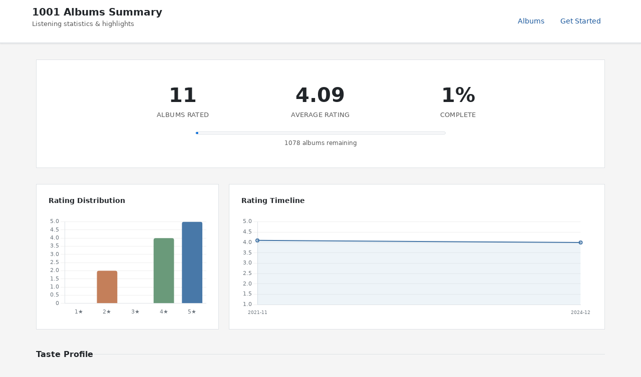

--- FILE ---
content_type: text/html; charset=utf-8
request_url: https://1001albumsgenerator.com/shares/618a6a26a6cd2c4118ba11ad
body_size: 7256
content:
<!doctype html>
<html lang="en">

    <head>
        <meta charset="utf-8">
        <meta name="viewport" content="width=device-width, initial-scale=1, shrink-to-fit=no">

        <title>My 1001 Albums Journey - Statistics Dashboard</title>
        <meta name="description" content="Explore the history of music. One album a day. From the book 1001 Albums You Must Hear Before You Die.">

        <meta name="robots" content="noindex">

        <meta property="og:description" content="11 albums rated with an average of 4.09/5. Going through the book 1001 Albums You Must Hear Before You Die.">
        <meta property="og:title" content="My 1001 Albums Journey">
        <meta property="og:image" content="https://1001albumsgenerator.com/images/1001-albums-collage.jpg">

        <meta name="twitter:card" content="summary_large_image">
        <meta name="twitter:site" content="@1001_albums_gen">
        <meta name="twitter:title" content="My 1001 Albums Journey">
        <meta name="twitter:description" content="11 albums rated with an average of 4.09/5. Going through the book 1001 Albums You Must Hear Before You Die.">
        <meta name="twitter:image" content="https://1001albumsgenerator.com/images/1001-albums-collage.jpg">


        <script>
            window.albumGenerator = window.albumGenerator || {};
            window.ga = function(){};
        </script>
        <script src="/dist/js/app.min.js"></script>

        <link rel="shortcut icon" href="/images/favicon.ico" />

        <!-- Bootstrap core CSS -->
        <link rel="stylesheet" href="https://stackpath.bootstrapcdn.com/bootstrap/4.1.3/css/bootstrap.min.css"
            integrity="sha384-MCw98/SFnGE8fJT3GXwEOngsV7Zt27NXFoaoApmYm81iuXoPkFOJwJ8ERdknLPMO" crossorigin="anonymous">

        <!-- Custom styles  -->
        <link href="/stylesheets/style.css" rel="stylesheet">
    </head>

    <body>
        <div class="share-dashboard">
    <header class="dashboard-header">
        <div class="header-content">
            <div>
                <h1 class="header-title">1001 Albums Summary</h1>
                <p class="header-subtitle">Listening statistics & highlights</p>
            </div>
            <nav class="header-nav">
                <a href="/albums" class="nav-link">Albums</a>
                <a href="/" class="nav-link">Get Started</a>
            </nav>
        </div>
    </header>

    <main class="dashboard-content">
        <!-- Hero Section -->
        <section class="hero-section">
            

            <div class="hero-stats">
                <div class="hero-stat">
                    <div class="hero-stat-value">11</div>
                    <div class="hero-stat-label">Albums Rated</div>
                </div>
                <div class="hero-stat">
                    <div class="hero-stat-value">4.09</div>
                    <div class="hero-stat-label">Average Rating</div>
                </div>
                <div class="hero-stat">
                    <div class="hero-stat-value">1%</div>
                    <div class="hero-stat-label">Complete</div>
                </div>
            </div>

            <div class="progress-bar-wrapper">
                <div class="progress-bar-bg">
                    <div class="progress-bar-fill" style="width: 1%"></div>
                </div>
                <div class="progress-label">1078 albums remaining</div>
            </div>


        </section>

        <!-- Featured Review -->

        <!-- Charts Row -->
        <section class="cards-grid">
            <div class="card span-4">
                <div class="card-header">
                    <h3 class="card-title">Rating Distribution</h3>
                </div>
                <div class="chart-container">
                    <canvas id="ratingDistChart"></canvas>
                </div>
            </div>

            <div class="card span-8">
                <div class="card-header">
                    <h3 class="card-title">Rating Timeline</h3>
                </div>
                <div class="chart-container">
                    <canvas id="timelineChart"></canvas>
                </div>
            </div>
        </section>

        <!-- Your Favorites Summary -->
        <div class="section-header">
            <h2 class="section-title">Taste Profile</h2>
            <div class="section-line"></div>
        </div>

        <section class="cards-grid">
            <div class="card span-12">
                <div class="milestone-grid milestone-grid-simple">
                    <div class="milestone">
                        <div class="milestone-value">1970</div>
                        <div class="milestone-label">Favorite Decade</div>
                    </div>
                    <div class="milestone">
                        <div class="milestone-value">Rock</div>
                        <div class="milestone-label">Favorite Genre</div>
                    </div>
                    <div class="milestone">
                        <div class="milestone-value">US</div>
                        <div class="milestone-label">Top Origin</div>
                    </div>
                    <div class="milestone rater-style-milestone" onclick="document.getElementById('rater-style-modal').classList.add('show')">
                        <div class="milestone-value" style="color: #ff9800">Enthusiast</div>
                        <div class="milestone-label">Rater Style <span class="info-hint">?</span></div>
                    </div>
                    <div class="milestone">
                        <div class="milestone-value">5</div>
                        <div class="milestone-label">5-Star Albums</div>
                    </div>
                    <div class="milestone">
                        <div class="milestone-value">0</div>
                        <div class="milestone-label">1-Star Albums</div>
                    </div>
                </div>
            </div>
        </section>

        <!-- Breakdown: Genre, Decade, Styles, Origin -->
        <div class="section-header">
            <h2 class="section-title">Breakdown</h2>
            <div class="section-line"></div>
        </div>

        <section class="cards-grid">
            <div class="card span-6">
                <div class="card-header">
                    <h3 class="card-title">By Genre</h3>
                </div>
                <div class="chart-container" id="genreChartContainer">
                    <canvas id="genreChart"></canvas>
                </div>
            </div>

            <div class="card span-6">
                <div class="card-header">
                    <h3 class="card-title">Top Styles</h3>
                </div>
                <div class="chart-container" id="styleChartContainer">
                    <canvas id="styleChart"></canvas>
                </div>
            </div>

            <div class="card span-6">
                <div class="card-header">
                    <h3 class="card-title">By Decade</h3>
                </div>
                <div class="chart-container" id="decadeChartContainer">
                    <canvas id="decadeChart"></canvas>
                </div>
            </div>

            <div class="card span-6">
                <div class="card-header">
                    <h3 class="card-title">By Origin</h3>
                </div>
                <div class="chart-container" id="originChartContainer">
                    <canvas id="originChart"></canvas>
                </div>
            </div>
        </section>

        <!-- Global Comparison -->
        <div class="section-header">
            <h2 class="section-title">Albums</h2>
            <div class="section-line"></div>
        </div>

        <section class="cards-grid">
            <div class="card span-6">
                <div class="card-header">
                    <h3 class="card-title">You Love More Than Most</h3>
                </div>
                <table class="data-table">
                        <thead>
                            <tr><th>Album</th><th>You</th><th>Global</th><th>Diff</th></tr>
                        </thead>
                        <tbody>
                            <tr>
                                <td>
                                    <a href="/albums/1JAdpYypQlNaPjL3kHgRZm/my-generation">My Generation</a>
                                    <div class="table-artist">The Who</div>
                                </td>
                                <td>5</td>
                                <td>3.42</td>
                                <td>+1.58</td>
                            </tr>
                            <tr>
                                <td>
                                    <a href="/albums/4NP1rhnsPdYpnyJP0p0k0L/blonde-on-blonde">Blonde On Blonde</a>
                                    <div class="table-artist">Bob Dylan</div>
                                </td>
                                <td>5</td>
                                <td>3.49</td>
                                <td>+1.51</td>
                            </tr>
                            <tr>
                                <td>
                                    <a href="/albums/2QLp07RO6anZHmtcKTEvSC/boston">Boston</a>
                                    <div class="table-artist">Boston</div>
                                </td>
                                <td>5</td>
                                <td>3.71</td>
                                <td>+1.29</td>
                            </tr>
                            <tr>
                                <td>
                                    <a href="/albums/0vypdDHTQsoVmVu8OgXEly/hunky-dory">Hunky Dory</a>
                                    <div class="table-artist">David Bowie</div>
                                </td>
                                <td>5</td>
                                <td>4</td>
                                <td>+1</td>
                            </tr>
                        </tbody>
                </table>
            </div>

            <div class="card span-6">
                <div class="card-header">
                    <h3 class="card-title">You Love Less Than Most</h3>
                </div>
                <table class="data-table">
                    <thead>
                        <tr><th>Album</th><th>You</th><th>Global</th><th>Diff</th></tr>
                    </thead>
                    <tbody>
                        <tr>
                            <td>
                                <a href="/albums/6lmjLgTFMevnJVif0iwfDi/tea-for-the-tillerman">Tea for the Tillerman</a>
                                <div class="table-artist">Cat Stevens</div>
                            </td>
                            <td>2</td>
                            <td>3.68</td>
                            <td>-1.68</td>
                        </tr>
                        <tr>
                            <td>
                                <a href="/albums/4AF1M7bGCFL3LHCtXUUXw5/american-dream">american dream</a>
                                <div class="table-artist">LCD Soundsystem</div>
                            </td>
                            <td>2</td>
                            <td>3.17</td>
                            <td>-1.17</td>
                        </tr>
                    </tbody>
                </table>
            </div>
        </section>

        <!-- Artist Analysis -->

        <!-- 5-Star Albums -->
        <div class="section-header">
            <h2 class="section-title">5-Star Albums (5)</h2>
            <div class="section-line"></div>
            <a href="/album-wall/618a6a26a6cd2c4118ba11ad" class="section-link">View Album Wall</a>
        </div>

        <section class="cards-grid">
            <div class="card span-12">
                <div class="album-grid">
                    <a href="/albums/1weenld61qoidwYuZ1GESA/kind-of-blue" title="Kind Of Blue - Miles Davis">
                        <img class="album-thumb" src="https://i.scdn.co/image/ab67616d00001e027ab89c25093ea3787b1995b4" alt="Kind Of Blue" loading="lazy" />
                    </a>
                    <a href="/albums/4NP1rhnsPdYpnyJP0p0k0L/blonde-on-blonde" title="Blonde On Blonde - Bob Dylan">
                        <img class="album-thumb" src="https://i.scdn.co/image/669c314b5bbccd288a044a57aa072cd710e93348" alt="Blonde On Blonde" loading="lazy" />
                    </a>
                    <a href="/albums/0vypdDHTQsoVmVu8OgXEly/hunky-dory" title="Hunky Dory - David Bowie">
                        <img class="album-thumb" src="https://i.scdn.co/image/1b2d3105a3e87cc9fb011dacc19cbdc9c678d803" alt="Hunky Dory" loading="lazy" />
                    </a>
                    <a href="/albums/1JAdpYypQlNaPjL3kHgRZm/my-generation" title="My Generation - The Who">
                        <img class="album-thumb" src="https://i.scdn.co/image/b000e85e309ccce0087370dfe78e29291ffa177f" alt="My Generation" loading="lazy" />
                    </a>
                    <a href="/albums/2QLp07RO6anZHmtcKTEvSC/boston" title="Boston - Boston">
                        <img class="album-thumb" src="https://i.scdn.co/image/ea6c0cdc86984d4cb8fb8758eb53a09060e1c1dd" alt="Boston" loading="lazy" />
                    </a>
                </div>
            </div>
        </section>

        <!-- Popular Reviews -->
        <div class="reviews-container">
            <div class="section-header">
                <h2 class="section-title">Popular Reviews</h2>
                <div class="section-line"></div>
            </div>
            <div class="review-card">
                <div class="review-header">
                    <div>
                        <div class="review-album"><a href="/albums/2QLp07RO6anZHmtcKTEvSC/boston">Boston</a></div>
                        <div class="review-meta">Boston · 1 likes</div>
                    </div>
                    <div class="review-rating">5/5</div>
                </div>
                <div class="review-text">I wouldn’t say I’m a Boston fan but this album rocks from the beginning to the end.  Maybe I am a fan?</div>
            </div>
        </div>

        <!-- 4-Star Albums (shown when extendedSummary is enabled) -->

        <!-- 1-Star Albums -->

        <!-- All Ratings Section -->
        <div class="reviews-container">
            <div class="section-header">
                <h2 class="section-title">All Ratings</h2>
                <div class="section-line"></div>
            </div>
            <button class="nav-btn" id="toggleAllRatingsBtn">Show all ratings</button>
            <div id="allRatingsContainer" class="all-ratings-list" style="display: none;">
                <div class="review-card">
                    <div class="review-header">
                        <div>
                            <div class="review-album"><a href="/albums/1weenld61qoidwYuZ1GESA/kind-of-blue">Kind Of Blue</a></div>
                            <div class="review-artist">Miles Davis</div>
                        </div>
                        <div class="review-rating">5/5</div>
                    </div>
                    <div class="review-text">I can usually only handle jazz in small doses but this is wonderful.  </div>
                </div>
                <div class="review-card">
                    <div class="review-header">
                        <div>
                            <div class="review-album"><a href="/albums/6lmjLgTFMevnJVif0iwfDi/tea-for-the-tillerman">Tea for the Tillerman</a></div>
                            <div class="review-artist">Cat Stevens</div>
                        </div>
                        <div class="review-rating">2/5</div>
                    </div>
                    <div class="review-text">Several catchy songs but most of them blend together and drag.  It’s just not my style </div>
                </div>
                <div class="review-card">
                    <div class="review-header">
                        <div>
                            <div class="review-album"><a href="/albums/1Mhn9VosyjtWn4dMPFlna6/the-stranger">The Stranger</a></div>
                            <div class="review-artist">Billy Joel</div>
                        </div>
                        <div class="review-rating">4/5</div>
                    </div>
                    
                </div>
                <div class="review-card">
                    <div class="review-header">
                        <div>
                            <div class="review-album"><a href="/albums/6LEP3L94jnkqjOxYJWPRP0/the-real-thing">The Real Thing</a></div>
                            <div class="review-artist">Faith No More</div>
                        </div>
                        <div class="review-rating">4/5</div>
                    </div>
                    <div class="review-text">I remember this some from when I was young but it is obvious that this is what many metal bands are TRYING to do.  </div>
                </div>
                <div class="review-card">
                    <div class="review-header">
                        <div>
                            <div class="review-album"><a href="/albums/4NP1rhnsPdYpnyJP0p0k0L/blonde-on-blonde">Blonde On Blonde</a></div>
                            <div class="review-artist">Bob Dylan</div>
                        </div>
                        <div class="review-rating">5/5</div>
                    </div>
                    
                </div>
                <div class="review-card">
                    <div class="review-header">
                        <div>
                            <div class="review-album"><a href="/albums/5BPCP7WSGBG4br2o4WRmd8/the-modern-lovers">The Modern Lovers</a></div>
                            <div class="review-artist">The Modern Lovers</div>
                        </div>
                        <div class="review-rating">4/5</div>
                    </div>
                    
                </div>
                <div class="review-card">
                    <div class="review-header">
                        <div>
                            <div class="review-album"><a href="/albums/4AF1M7bGCFL3LHCtXUUXw5/american-dream">american dream</a></div>
                            <div class="review-artist">LCD Soundsystem</div>
                        </div>
                        <div class="review-rating">2/5</div>
                    </div>
                    
                </div>
                <div class="review-card">
                    <div class="review-header">
                        <div>
                            <div class="review-album"><a href="/albums/0vypdDHTQsoVmVu8OgXEly/hunky-dory">Hunky Dory</a></div>
                            <div class="review-artist">David Bowie</div>
                        </div>
                        <div class="review-rating">5/5</div>
                    </div>
                    
                </div>
                <div class="review-card">
                    <div class="review-header">
                        <div>
                            <div class="review-album"><a href="/albums/1JAdpYypQlNaPjL3kHgRZm/my-generation">My Generation</a></div>
                            <div class="review-artist">The Who</div>
                        </div>
                        <div class="review-rating">5/5</div>
                    </div>
                    
                </div>
                <div class="review-card">
                    <div class="review-header">
                        <div>
                            <div class="review-album"><a href="/albums/2QLp07RO6anZHmtcKTEvSC/boston">Boston</a></div>
                            <div class="review-artist">Boston</div>
                        </div>
                        <div class="review-rating">5/5</div>
                    </div>
                    <div class="review-text">I wouldn’t say I’m a Boston fan but this album rocks from the beginning to the end.  Maybe I am a fan?</div>
                </div>
                <div class="review-card">
                    <div class="review-header">
                        <div>
                            <div class="review-album"><a href="/albums/4CfyfJWb1HSabAjdcLeThs/heres-little-richard">Here&#x27;s Little Richard</a></div>
                            <div class="review-artist">Little Richard</div>
                        </div>
                        <div class="review-rating">4/5</div>
                    </div>
                    <div class="review-text">Phenomenal </div>
                </div>
            </div>
        </div>

    </main>
</div>

<script src="https://cdn.jsdelivr.net/npm/chart.js@4.4.1/dist/chart.umd.min.js"></script>

<script>
(function() {
    const stats = {"albumsRated":11,"averageRating":4.09,"progress":1,"albumsRemaining":1078,"totalListened":11,"ratingDistribution":{"1":0,"2":2,"3":0,"4":4,"5":5},"ratingTimeline":[{"date":"2021-11","averageRating":4.1,"count":10},{"date":"2024-12","averageRating":4,"count":1}],"decadeDistribution":[{"decade":"1950","count":2,"avgRating":4.5},{"decade":"1960","count":2,"avgRating":5},{"decade":"1970","count":5,"avgRating":4},{"decade":"1980","count":1,"avgRating":4},{"decade":"2010","count":1,"avgRating":2}],"genreBreakdown":[{"genre":"Rock","count":9,"avgRating":4.22},{"genre":"Folk","count":2,"avgRating":3.5},{"genre":"Jazz","count":1,"avgRating":5},{"genre":"Pop","count":1,"avgRating":4},{"genre":"Metal","count":1,"avgRating":4},{"genre":"Punk","count":1,"avgRating":4},{"genre":"Electronica","count":1,"avgRating":2},{"genre":"Blues","count":1,"avgRating":4}],"styleBreakdown":[{"style":"Hard Rock","slug":"hard-rock","count":3,"avgRating":4.67},{"style":"Art Rock","slug":"art-rock","count":3,"avgRating":4.67},{"style":"Folk Rock","slug":"folk-rock","count":4,"avgRating":4},{"style":"Pop Rock","slug":"pop-rock","count":4,"avgRating":4},{"style":"Singer Songwriter","slug":"singer-songwriter","count":3,"avgRating":3.67},{"style":"Soft Rock","slug":"soft-rock","count":3,"avgRating":3.67},{"style":"Alternative Rock","slug":"alternative-rock","count":3,"avgRating":3.33}],"originBreakdown":[{"origin":"US","count":8,"avgRating":4.13},{"origin":"UK","count":3,"avgRating":4}],"dayOfWeekActivity":[{"day":"Sun","count":0},{"day":"Mon","count":2},{"day":"Tue","count":1},{"day":"Wed","count":2},{"day":"Thu","count":4},{"day":"Fri","count":2},{"day":"Sat","count":0}],"fiveStars":[{"name":"Kind Of Blue","artist":"Miles Davis","image":"https://i.scdn.co/image/ab67616d00001e027ab89c25093ea3787b1995b4","imageLarge":"https://i.scdn.co/image/ab67616d0000b2737ab89c25093ea3787b1995b4","id":"1weenld61qoidwYuZ1GESA","slug":"kind-of-blue","rating":5},{"name":"Blonde On Blonde","artist":"Bob Dylan","image":"https://i.scdn.co/image/669c314b5bbccd288a044a57aa072cd710e93348","imageLarge":"https://i.scdn.co/image/d958f7f307a33c4309afbbc5f22e490f744d7beb","id":"4NP1rhnsPdYpnyJP0p0k0L","slug":"blonde-on-blonde","rating":5},{"name":"Hunky Dory","artist":"David Bowie","image":"https://i.scdn.co/image/1b2d3105a3e87cc9fb011dacc19cbdc9c678d803","imageLarge":"https://i.scdn.co/image/cad80da5548ea005abc0d957ef48a87644f4f707","id":"0vypdDHTQsoVmVu8OgXEly","slug":"hunky-dory","rating":5},{"name":"My Generation","artist":"The Who","image":"https://i.scdn.co/image/b000e85e309ccce0087370dfe78e29291ffa177f","imageLarge":"https://i.scdn.co/image/de0fc5364245e9f3660591287a41234200ae9817","id":"1JAdpYypQlNaPjL3kHgRZm","slug":"my-generation","rating":5},{"name":"Boston","artist":"Boston","image":"https://i.scdn.co/image/ea6c0cdc86984d4cb8fb8758eb53a09060e1c1dd","imageLarge":"https://i.scdn.co/image/90bbaac7bfaccd37ebbe1ec530fdf4b655567d71","id":"2QLp07RO6anZHmtcKTEvSC","slug":"boston","rating":5}],"fourStars":[{"name":"The Stranger","artist":"Billy Joel","image":"https://i.scdn.co/image/ab67616d00001e028a6dbac0b74bd2484189ea5f","imageLarge":"https://i.scdn.co/image/ab67616d0000b2738a6dbac0b74bd2484189ea5f","id":"1Mhn9VosyjtWn4dMPFlna6","slug":"the-stranger","rating":4},{"name":"The Real Thing","artist":"Faith No More","image":"https://i.scdn.co/image/d8f6edddf95adf35e1a9b4da97d117e65e3de0b2","imageLarge":"https://i.scdn.co/image/30e8c77f1071c2e6f174ef6d17b458c3c50591b3","id":"6LEP3L94jnkqjOxYJWPRP0","slug":"the-real-thing","rating":4},{"name":"The Modern Lovers","artist":"The Modern Lovers","image":"https://i.scdn.co/image/ab67616d00001e02b456b52a87902c83da4cc347","imageLarge":"https://i.scdn.co/image/ab67616d0000b273b456b52a87902c83da4cc347","id":"5BPCP7WSGBG4br2o4WRmd8","slug":"the-modern-lovers","rating":4},{"name":"Here's Little Richard","artist":"Little Richard","image":"https://i.scdn.co/image/7e53ddf8c0a59087b70183aeff5d8431e98eb978","imageLarge":"https://i.scdn.co/image/fb36bb0ef94eadab1876fdfd7dd2638ca22c1861","id":"4CfyfJWb1HSabAjdcLeThs","slug":"heres-little-richard","rating":4}],"oneStars":[],"streaks":{"currentStreak":0,"longestStreak":3,"totalDays":11},"globalComparison":{"mostAboveGlobal":[{"albumName":"My Generation","artistName":"The Who","userRating":5,"globalRating":3.42,"difference":1.58,"albumId":"1JAdpYypQlNaPjL3kHgRZm","albumSlug":"my-generation"},{"albumName":"Blonde On Blonde","artistName":"Bob Dylan","userRating":5,"globalRating":3.49,"difference":1.51,"albumId":"4NP1rhnsPdYpnyJP0p0k0L","albumSlug":"blonde-on-blonde"},{"albumName":"Boston","artistName":"Boston","userRating":5,"globalRating":3.71,"difference":1.29,"albumId":"2QLp07RO6anZHmtcKTEvSC","albumSlug":"boston"},{"albumName":"Hunky Dory","artistName":"David Bowie","userRating":5,"globalRating":4,"difference":1,"albumId":"0vypdDHTQsoVmVu8OgXEly","albumSlug":"hunky-dory"}],"mostBelowGlobal":[{"albumName":"Tea for the Tillerman","artistName":"Cat Stevens","userRating":2,"globalRating":3.68,"difference":-1.68,"albumId":"6lmjLgTFMevnJVif0iwfDi","albumSlug":"tea-for-the-tillerman"},{"albumName":"american dream","artistName":"LCD Soundsystem","userRating":2,"globalRating":3.17,"difference":-1.17,"albumId":"4AF1M7bGCFL3LHCtXUUXw5","albumSlug":"american-dream"}],"avgDifferenceFromGlobal":0.53},"ratingSpeed":{"avgPerWeek":0.1,"avgPerMonth":0.3,"totalDays":1142},"artistBreakdown":{"topArtists":[],"bottomArtists":[]},"reviewStats":{"totalReviews":5,"reviewRate":45,"avgLength":77,"longestReview":115},"milestones":{"firstAlbum":{"name":"Kind Of Blue","artist":"Miles Davis","date":"2021-11-10T04:00:30.719Z","rating":5},"latestAlbum":{"name":"Here's Little Richard","artist":"Little Richard","date":"2024-12-26T04:00:51.239Z","rating":4},"oldestAlbumByRelease":{"name":"Here's Little Richard","artist":"Little Richard","year":"1957","rating":4},"newestAlbumByRelease":{"name":"american dream","artist":"LCD Soundsystem","year":"2017","rating":2}},"favoriteDecade":{"decade":"1970","avgRating":4,"count":5},"favoriteGenre":{"genre":"Rock","avgRating":4.22,"count":9},"mostListenedArtist":{"name":"Miles Davis","albumCount":1,"avgRating":5},"donePosition":null};

    Chart.defaults.color = '#6c757d';
    Chart.defaults.borderColor = '#dee2e6';
    Chart.defaults.font.family = "system-ui, sans-serif";
    Chart.defaults.font.size = 11;

    // WCAG-compliant, colorblind-friendly palette
    const colors = {
        primary: '#4878a8',    // Blue
        accent: '#d4a84b',     // Gold
        high: '#6a9a7a',       // Green for high ratings
        mid: '#d4a84b',        // Gold for mid ratings
        low: '#a86a6a',        // Muted red for low ratings
        secondary: '#5a8a9a',  // Teal
    };

    // Chart color array for pie/doughnut charts
    const chartColors = ['#4878a8', '#d4a84b', '#6a9a7a', '#9b6b8c', '#c47f5a', '#5a8a9a', '#8b7355', '#7a85a8', '#a86a6a', '#5a7a5a'];

    // Rating Distribution
    const ratingDistCtx = document.getElementById('ratingDistChart');
    if (ratingDistCtx && stats.ratingDistribution) {
        const rd = stats.ratingDistribution;
        new Chart(ratingDistCtx, {
            type: 'bar',
            data: {
                labels: ['1★', '2★', '3★', '4★', '5★'],
                datasets: [{
                    data: [rd[1], rd[2], rd[3], rd[4], rd[5]],
                    backgroundColor: ['#a86a6a', '#c47f5a', '#d4a84b', '#6a9a7a', '#4878a8'],
                    borderRadius: 4,
                }]
            },
            options: {
                responsive: true,
                maintainAspectRatio: false,
                scales: {
                    y: { beginAtZero: true, grid: { color: '#f0f0f0' } },
                    x: { grid: { display: false } }
                },
                plugins: { legend: { display: false } }
            }
        });
    }

    // Timeline
    const timelineCtx = document.getElementById('timelineChart');
    if (timelineCtx && stats.ratingTimeline && stats.ratingTimeline.length) {
        new Chart(timelineCtx, {
            type: 'line',
            data: {
                labels: stats.ratingTimeline.map(r => r.date),
                datasets: [{
                    data: stats.ratingTimeline.map(r => r.averageRating),
                    borderColor: colors.primary, backgroundColor: 'rgba(91, 143, 185, 0.1)',
                    fill: true, tension: 0.3, pointRadius: 3, borderWidth: 2,
                }]
            },
            options: { responsive: true, maintainAspectRatio: false, scales: { y: { min: 1, max: 5, grid: { color: '#f0f0f0' } }, x: { grid: { display: false }, ticks: { maxRotation: 45, font: { size: 9 } } } }, plugins: { legend: { display: false } } }
        });
    }

    // Chart options with readable y-axis labels
    const textSecondary = getComputedStyle(document.documentElement).getPropertyValue('--text-secondary').trim() || '#666';
    const chartTickOptions = { color: textSecondary, font: { size: 12 } };

    // Decade Chart
    const decadeCtx = document.getElementById('decadeChart');
    if (decadeCtx && stats.decadeDistribution && stats.decadeDistribution.length) {
        const decades = stats.decadeDistribution.filter(d => d.avgRating);
        const decadeContainer = document.getElementById('decadeChartContainer');
        decadeContainer.style.height = Math.max(280, decades.length * 28) + 'px';
        new Chart(decadeCtx, {
            type: 'bar',
            data: {
                labels: decades.map(d => d.decade),
                datasets: [{
                    data: decades.map(d => d.avgRating),
                    backgroundColor: decades.map(d => d.avgRating >= 3.5 ? colors.high : d.avgRating >= 3 ? colors.mid : colors.low),
                    borderRadius: 4,
                }]
            },
            options: { responsive: true, maintainAspectRatio: false, indexAxis: 'y', scales: { x: { min: 1, max: 5, grid: { color: '#f0f0f0' } }, y: { grid: { display: false }, ticks: chartTickOptions } }, plugins: { legend: { display: false } } }
        });
    }

    // Genre Chart
    const genreCtx = document.getElementById('genreChart');
    if (genreCtx && stats.genreBreakdown && stats.genreBreakdown.length) {
        const genres = stats.genreBreakdown.filter(g => g.avgRating);
        const genreContainer = document.getElementById('genreChartContainer');
        genreContainer.style.height = Math.max(280, genres.length * 32) + 'px';
        new Chart(genreCtx, {
            type: 'bar',
            data: {
                labels: genres.map(g => g.genre),
                datasets: [{
                    data: genres.map(g => g.avgRating),
                    backgroundColor: genres.map(g => g.avgRating >= 3.5 ? colors.high : g.avgRating >= 3 ? colors.mid : colors.low),
                    borderRadius: 4,
                }]
            },
            options: { responsive: true, maintainAspectRatio: false, indexAxis: 'y', scales: { x: { min: 1, max: 5, grid: { color: '#f0f0f0' } }, y: { grid: { display: false }, ticks: chartTickOptions } }, plugins: { legend: { display: false } } }
        });
    }

    // Origin Chart
    const originCtx = document.getElementById('originChart');
    if (originCtx && stats.originBreakdown && stats.originBreakdown.length) {
        const origins = stats.originBreakdown.filter(o => o.avgRating);
        const originContainer = document.getElementById('originChartContainer');
        originContainer.style.height = Math.max(280, origins.length * 28) + 'px';
        new Chart(originCtx, {
            type: 'bar',
            data: {
                labels: origins.map(o => o.origin),
                datasets: [{
                    data: origins.map(o => o.avgRating),
                    backgroundColor: origins.map(o => o.avgRating >= 3.5 ? colors.high : o.avgRating >= 3 ? colors.mid : colors.low),
                    borderRadius: 4,
                }]
            },
            options: { responsive: true, maintainAspectRatio: false, indexAxis: 'y', scales: { x: { min: 1, max: 5, grid: { color: '#f0f0f0' } }, y: { grid: { display: false }, ticks: chartTickOptions } }, plugins: { legend: { display: false } } }
        });
    }

    // Style Chart
    const styleCtx = document.getElementById('styleChart');
    let styleChart = null;
    let showAllStyles = false;

    function renderStyleChart() {
        if (!styleCtx || !stats.styleBreakdown || !stats.styleBreakdown.length) return;

        const allStyles = stats.styleBreakdown.filter(s => s.avgRating);
        const styles = showAllStyles ? allStyles : allStyles.slice(0, 15);
        const styleContainer = document.getElementById('styleChartContainer');
        styleContainer.style.height = Math.max(280, styles.length * 32) + 'px';

        if (styleChart) {
            styleChart.destroy();
        }

        styleChart = new Chart(styleCtx, {
            type: 'bar',
            data: {
                labels: styles.map(s => s.style),
                datasets: [{
                    data: styles.map(s => s.avgRating),
                    backgroundColor: styles.map(s => s.avgRating >= 3.5 ? colors.high : s.avgRating >= 3 ? colors.mid : colors.low),
                    borderRadius: 4,
                }]
            },
            options: { responsive: true, maintainAspectRatio: false, indexAxis: 'y', scales: { x: { min: 1, max: 5, grid: { color: '#f0f0f0' } }, y: { grid: { display: false }, ticks: chartTickOptions } }, plugins: { legend: { display: false } } }
        });
    }

    renderStyleChart();

    const toggleStylesBtn = document.getElementById('toggleStylesBtn');
    if (toggleStylesBtn) {
        toggleStylesBtn.addEventListener('click', function() {
            showAllStyles = !showAllStyles;
            toggleStylesBtn.textContent = showAllStyles ? 'Show less' : 'Show all';
            renderStyleChart();
        });
    }

    // Toggle All Ratings
    const toggleBtn = document.getElementById('toggleAllRatingsBtn');
    const ratingsContainer = document.getElementById('allRatingsContainer');

    if (toggleBtn && ratingsContainer) {
        toggleBtn.addEventListener('click', function() {
            if (ratingsContainer.style.display === 'none') {
                ratingsContainer.style.display = 'block';
                toggleBtn.textContent = 'Hide all ratings';
            } else {
                ratingsContainer.style.display = 'none';
                toggleBtn.textContent = 'Show all ratings';
            }
        });
    }

})();
</script>

<!-- Rater Style Modal -->
<div id="rater-style-modal" class="info-modal" onclick="if(event.target===this)this.classList.remove('show')">
    <div class="info-modal-content">
        <button class="info-modal-close" onclick="document.getElementById('rater-style-modal').classList.remove('show')" type="button">&times;</button>
        <h3 class="info-modal-title" style="color: #ff9800">Enthusiast</h3>
        <p class="info-modal-text">45% of albums received 5 stars.</p>
    </div>
</div>

<style>
.rater-style-milestone {
    cursor: pointer;
    transition: transform 0.15s;
}
.rater-style-milestone:hover {
    transform: scale(1.05);
}
.rater-style-milestone .milestone-value {
    font-size: 0.85rem;
}
</style>


        <!--[if lte IE 8]>
            You are using an unsupported browser and things will not work as expected! 
        <![endif]-->
    </body>


</html>


--- FILE ---
content_type: text/css; charset=UTF-8
request_url: https://1001albumsgenerator.com/stylesheets/style.css
body_size: 20674
content:
:root {
    /* Legacy variables */
    --secondary-bg-color: #eae4e0;
    --golden-color: #daa520;
    --font-stack: system-ui, sans-serif;

    /*
     * Site Color Palette
     * WCAG-compliant, colorblind-friendly colors
     * Use these throughout the site for consistency
     */

    /* Brand colors */
    --color-blue: #0069d9;
    --color-blue-dark: #0056b3;
    --color-blue-muted: #4572b0;
    --color-link: #1d5a9e;
    --color-link-hover: #14477d;
    --color-gold: #d4a84b;
    --color-teal: #5a8a9a;
    --color-teal-dark: #3d6a78;
    --color-green: #6a9a7a;
    --color-red: #a86a6a;
    --color-orange: #c47f5a;
    --color-purple: #9b6b8c;
    --color-slate: #2d3748;
    --color-charcoal: #1a202c;

    /* Semantic colors */
    --color-success: #6a9a7a;
    --color-warning: #d4a84b;
    --color-danger: #a86a6a;

    /* UI colors */
    --bg-page: #f5f5f5;
    --bg-card: #ffffff;
    --bg-muted: #f8f9fa;
    --border: #dee2e6;
    --text-primary: #212529;
    --text-secondary: #595959;
    --shadow: 0 1px 3px rgba(0,0,0,0.08);
    --shadow-hover: 0 4px 12px rgba(0,0,0,0.1);

    /* Legacy - to be replaced */
    --primary: #0069d9;
    --primary-dark: #0056b3;
    --secondary: #6c757d;
    --accent: #17a2b8;
    --success: #28a745;
    --warning: #ffc107;
    --danger: #dc3545;
    --golden: #daa520;
}

/* Override Bootstrap's .text-secondary to use our WCAG-compliant color */
.text-secondary {
    color: var(--text-secondary) !important;
}

/* Accessibility utility - visually hidden but accessible to screen readers */
.visually-hidden {
    position: absolute;
    width: 1px;
    height: 1px;
    padding: 0;
    margin: -1px;
    overflow: hidden;
    clip: rect(0, 0, 0, 0);
    white-space: nowrap;
    border: 0;
}

html {
    height: 100%;
}

body {
    font-family: var(--font-stack);
    display: -ms-flexbox;
    display: flex;
    min-height: 100%;
    -ms-flex-align: center;
    align-items: center;
    background-color: #f5f5f5;
}


/* Improved accessability for bootstrap buttons */
.btn-primary:focus, .btn-primary.focus {
  box-shadow: 0 0 0 0.2rem rgba(38, 143, 255, 0.5);
  outline: 2px solid #0056b3;
  outline-offset: 2px;
}
.btn-primary {
  background-color: #0069d9;
  border-color: #0062cc;
  color: #ffffff;
}
.btn-primary:hover, .btn-primary:focus, .btn-primary.focus {
  background-color: #0056b3;
  border-color: #0056b3;
}
.btn-primary:active {
  background-color: #004085;
  border-color: #004085;
}
.btn-outline-primary:focus, .btn-outline-primary.focus {
  box-shadow: 0 0 0 0.2rem rgba(38, 143, 255, 0.5);
  outline: 2px solid #0056b3;
  outline-offset: 2px;
}
.btn-outline-primary {
  color: #0056b3;
  border-color: #0056b3;
}
.btn-outline-primary:hover, .btn-outline-primary:focus, .btn-outline-primary.focus {
  color: #ffffff;
  background-color: #0056b3;
  border-color: #0056b3;
}
.btn-outline-primary:active {
  color: #ffffff;
  background-color: #004085;
  border-color: #004085;
}

/* End Improved accessability for bootstrap buttons */

input[type='checkbox'] {
    width: 25px;
    height: 25px;
}
label {
    margin-bottom: 0px;
}

.cursor-pointer {
    cursor: pointer;
}

.underline {
    text-decoration: underline !important;
}

.hidden {
    display: none;
}

@media only screen and (min-width: 500px) {
    .group-invitation {
        margin-left: -100px;
        margin-right: -100px;
    }
}

.full-width {
  width: 100%;
  padding: 15px;
  margin: auto;
}


.link--no-style {
    color: inherit;
}

.start-page--main-title {
    margin-bottom: 3rem;
}
@media only screen and (max-width: 600px) {
    .start-page--main-title {
        font-size: 2.2rem;
        margin-top: 2rem;
    }
}
.start-page--secondary-title {
    font-size: 1.25rem;
}
@media only screen and (max-width: 600px) {
    .start-page--secondary-title {
        font-size: 1.2rem;
    }
}


.form-signin {
  max-width: 335px;
}
@media only screen and (min-width: 500px) {
    .form-signin{
        max-width: 395px;
    }
}

/* Email warning box - make it wider on desktop (now outside form) */
.signup-no-email-warning {
    margin: 2rem auto;
    max-width: 750px;
    padding: 3rem;
    background-color: var(--secondary-bg-color);
}

@media only screen and (max-width: 768px) {
    .signup-no-email-warning {
        max-width: 100%;
    }
}

/* Email warning box list styling */
.signup-no-email-warning ul {
    padding-left: 1.5rem;
}

.signup-no-email-warning ul li {
    position: relative;
    margin-bottom: 0.5rem;
    line-height: 1.5;
}


/* Email warning buttons */
.signup-no-email-warning--buttons {
    margin-top: 2rem;
    display: flex;
    flex-wrap: wrap;
    gap: 0.5rem;
}

@media only screen and (max-width: 500px) {
    .signup-no-email-warning--buttons {
        flex-direction: column;
    }
    .signup-no-email-warning--buttons .btn {
        width: 100%;
        margin-right: 0 !important;
    }
}


.form-signin .checkbox {
  font-weight: 400;
}
.form-signin .form-control {
  position: relative;
  box-sizing: border-box;
  height: auto;
  padding: 8px;
  font-size: 16px;
}
.form-signin .form-control:focus {
  z-index: 2;
}
.form-signin input {
  border-radius: 0;
}
.form-signin input:first-of-type {
  border-top-left-radius: 0.25rem;
  border-top-right-radius: 0.25rem;
}
.form-signin input:last-of-type {
  border-bottom-left-radius: 0.25rem;
  border-bottom-right-radius: 0.25rem;
}

#signup-name {
    padding: 8px 4px;
}

.optional-settings {
    display: none;
    margin-top: 2rem;
    margin-bottom: 1rem;
    padding-top: 2rem;
    border-top: 2px solid gray;
}

#genre-filter-form {
    display: none;
}

.genre-filter-form--checkbox {
    display: flex;
    margin-bottom: 0.5rem;
}

.project-history--filter-selector {
    height: 35px;
    min-width: 100px;
}

.current-album-wrapper {
    padding: 20px 15px;
    margin-top: 2rem;
}
@media only screen and (max-width: 400px) {
    .current-album-wrapper {
        margin-top: 3rem;
    }
}

.album-info-box {
    width: 650px;
    margin: 0 auto;
}

@media only screen and (max-width: 700px) {
    .album-info-box {
        width: 85%;
        font-size: 14px;
    }
}

.album-cover-wrapper {
    max-width: 100%;
}

.album-cover-img {
    max-width: 100%;
    height: auto;
}


.break-word {
    line-break: anywhere;
}


.project-history, .stats {
    padding: 0;
    width: 100%;
}

@media only screen and (max-width: 800px) {
    .project-history {
        padding-top: 2rem;
    }
}

.project--menu--hamburger {
    height: 40px;
    width: auto;
    cursor: pointer;
}


.history--activate-rating {
    cursor: pointer;
}


.rate-container {
  display: flex;
  flex-direction: column;
  flex-wrap: wrap;
  align-items: center;
  justify-content: center;
  padding: 2rem 20px;
}


.feedback {
  width: 100%;
  border-radius: 8px;
  display: flex;
  flex-direction: column;
  flex-wrap: wrap;
  align-items: center;
}

#optional-notes, #optional-listening-notes {
    width: 400px;
}
#optional-notes::placeholder {
    font-size: 14px;
}

@media only screen and (max-width: 500px) {
    #optional-notes, #optional-listening-notes {
        width: 90%
    }
}


.table-narrow {
    width: 40%;
}
@media only screen and (max-width: 800px) {
    .table-narrow {
        width: 100%;
    }
}

.history-table, .stats-table {
    width: 70%;
    max-width: 100%;
    margin: 0 auto;

}
@media only screen and (max-width: 800px) {
    .history-table, .stats-table {
        width: 100%
    }
}

.stats-table--votes {
    word-break: keep-all !important;
}

.history-table--item-number {
    min-width: 55px;
}
@media only screen and (max-width: 950px) {
    .history-table--item-number {
        display: none;
    }
}

.history-table--global-reviews {
    line-height: 1.0;
    margin-top: 0.2rem;
}

.table > tbody > tr > td {
     vertical-align: middle;
     word-break: break-word;
}

.project-history--album-row {
    height: 100px;
}

.album-notes {
    white-space: pre-line;
}

.divider {
    width: 7%;
    margin: 2rem auto;
    border-bottom: 3px solid black;
}

@media only screen and (max-width: 800px) {
    .divider {
        width: 20%
    }
}



.stars {
    display: flex;
    justify-content: center;
    flex-flow: row-reverse;
}
.stars span { float:right; position:relative; }
.stars span input {
    position:absolute;
    top:0px;
    left:0px;
    opacity:0;
}
.stars span input:disabled ~ label {
    opacity: 0.5;
    cursor: not-allowed;
}
.stars span label {
    background-image: url("data:image/svg+xml;charset=UTF-8,%3csvg xmlns='http://www.w3.org/2000/svg' width='126.729' height='126.73'%3e%3cpath fill='lightgray' d='M121.215 44.212l-34.899-3.3c-2.2-.2-4.101-1.6-5-3.7l-12.5-30.3c-2-5-9.101-5-11.101 0l-12.4 30.3c-.8 2.1-2.8 3.5-5 3.7l-34.9 3.3c-5.2.5-7.3 7-3.4 10.5l26.3 23.1c1.7 1.5 2.4 3.7 1.9 5.9l-7.9 32.399c-1.2 5.101 4.3 9.3 8.9 6.601l29.1-17.101c1.9-1.1 4.2-1.1 6.1 0l29.101 17.101c4.6 2.699 10.1-1.4 8.899-6.601l-7.8-32.399c-.5-2.2.2-4.4 1.9-5.9l26.3-23.1c3.8-3.5 1.6-10-3.6-10.5z'/%3e%3c/svg%3e");
    background-repeat: no-repeat;
    background-position: center;
    background-size: 76%;
    cursor: pointer;
    width: 40px;
    height: 40px;
    margin-top: auto;
}
.stars span:hover ~ span label,
.stars span:hover label,
.stars span.checked label,
.stars span.checked ~ span label {
    background-image: url("data:image/svg+xml;charset=UTF-8,%3csvg xmlns='http://www.w3.org/2000/svg' width='126.729' height='126.73'%3e%3cpath fill='%23d8b11e' d='M121.215 44.212l-34.899-3.3c-2.2-.2-4.101-1.6-5-3.7l-12.5-30.3c-2-5-9.101-5-11.101 0l-12.4 30.3c-.8 2.1-2.8 3.5-5 3.7l-34.9 3.3c-5.2.5-7.3 7-3.4 10.5l26.3 23.1c1.7 1.5 2.4 3.7 1.9 5.9l-7.9 32.399c-1.2 5.101 4.3 9.3 8.9 6.601l29.1-17.101c1.9-1.1 4.2-1.1 6.1 0l29.101 17.101c4.6 2.699 10.1-1.4 8.899-6.601l-7.8-32.399c-.5-2.2.2-4.4 1.9-5.9l26.3-23.1c3.8-3.5 1.6-10-3.6-10.5z'/%3e%3c/svg%3e");
}


.history-stars {
  display: flex;
  width: 100%;
  justify-content: center;
  overflow: hidden;
  flex-direction: row-reverse;
  position: relative;
}
.history-stars > input {
  display: none;
}

.history-stars > label {
  cursor: pointer;
  width: 40px;
  height: 40px;
  margin-top: auto;
  background-image: url("data:image/svg+xml;charset=UTF-8,%3csvg xmlns='http://www.w3.org/2000/svg' width='126.729' height='126.73'%3e%3cpath fill='lightgray' d='M121.215 44.212l-34.899-3.3c-2.2-.2-4.101-1.6-5-3.7l-12.5-30.3c-2-5-9.101-5-11.101 0l-12.4 30.3c-.8 2.1-2.8 3.5-5 3.7l-34.9 3.3c-5.2.5-7.3 7-3.4 10.5l26.3 23.1c1.7 1.5 2.4 3.7 1.9 5.9l-7.9 32.399c-1.2 5.101 4.3 9.3 8.9 6.601l29.1-17.101c1.9-1.1 4.2-1.1 6.1 0l29.101 17.101c4.6 2.699 10.1-1.4 8.899-6.601l-7.8-32.399c-.5-2.2.2-4.4 1.9-5.9l26.3-23.1c3.8-3.5 1.6-10-3.6-10.5z'/%3e%3c/svg%3e");
  background-repeat: no-repeat;
  background-position: center;
  background-size: 76%;
  transition: .3s;
}


.history-stars > input:not(:checked) ~ label:hover,
.history-stars > input:not(:checked) ~ label:hover ~ label {
  background-image: url("data:image/svg+xml;charset=UTF-8,%3csvg xmlns='http://www.w3.org/2000/svg' width='126.729' height='126.73'%3e%3cpath fill='%23d8b11e' d='M121.215 44.212l-34.899-3.3c-2.2-.2-4.101-1.6-5-3.7l-12.5-30.3c-2-5-9.101-5-11.101 0l-12.4 30.3c-.8 2.1-2.8 3.5-5 3.7l-34.9 3.3c-5.2.5-7.3 7-3.4 10.5l26.3 23.1c1.7 1.5 2.4 3.7 1.9 5.9l-7.9 32.399c-1.2 5.101 4.3 9.3 8.9 6.601l29.1-17.101c1.9-1.1 4.2-1.1 6.1 0l29.101 17.101c4.6 2.699 10.1-1.4 8.899-6.601l-7.8-32.399c-.5-2.2.2-4.4 1.9-5.9l26.3-23.1c3.8-3.5 1.6-10-3.6-10.5z'/%3e%3c/svg%3e");
}



.social-media-shares {
    display: flex;
    justify-content: center;
}
.social-media-link {
    margin: 0.5rem;
}
.social-media-icon {
    height: 30px;
    width: 30px;
    background-size: 100%;
    background-repeat: no-repeat;
    background-position: center;
}
.social-media-icon-twitter {
    background-image: url(/images/twitter.svg);
}
.social-media-icon-facebook {
    background-image: url(../images/facebook.svg);
}
.social-media-icon-reddit {
    background-image: url(../images/reddit.png);
}
.social-media-icon-link-share {
    cursor: pointer;
    background-image: url(../images/link-share.svg);
}

.social-media-icon-bluesky {
    background-image: url(/images/bluesky-logo.svg);
}


.album-stats--notes-column {
    width: 70%;
}
@media only screen and (max-width: 600px) {
    .album-stats--notes-column {
        width: 60%;
    }
}

.static-album-link-placeholder {
    width: 550px;
    margin: 0 auto;
    border: 1px dotted gray;
    display: none;
    padding: 0.5rem;
}
@media only screen and (max-width: 600px) {
    .static-album-link-placeholder {
        width: 100%;
        word-break: break-all;
    }
}

.static-album--description {
    display: flex;
    flex-wrap: wrap;
    justify-content: center;
    margin: 3rem 0;
}
@media only screen and (max-width: 600px) {
    .static-album--description {
        margin: 1rem 0;
    }
}

.static-album--description--summary {
    white-space: pre-line;
    margin-bottom: 1rem;
}

.static-album--description--column {
    margin: 2rem;
    width: 35%;
}
@media only screen and (max-width: 600px) {
    .static-album--description--column {
        width: 90%;
        margin: 2rem 0;
    }
    .static-album--description--column > p {
        margin-bottom: 0.5rem;
    }
}


.static-album--meta {
    display: flex;
    flex-wrap: wrap;
    justify-content: center;
    margin: 2rem 0;
}

.static-album--meta--column {
    margin: 1rem 3rem 0 3rem;
}

@media only screen and (max-width: 600px) {
    .static-album--meta--column {
        margin: 1rem;
    }
    .static-album--meta {
        flex-direction: column;
    }
}

.static-album--keyword-cloud-list {
  max-width: 300px;
  display: flex;
  flex-wrap: wrap;
  gap: 0.5rem;
  justify-content: center;
  padding: 0;
  margin-top: 0.5rem;
  list-style: none;
  margin: 0 auto;
}

.static-album--keyword-cloud-list li a {
  display: inline-block;
  padding: 0.2rem 0.5rem;
  background-color: #e0e1e4;
  color: inherit;
  font-size: 0.875rem;
  text-decoration: none;
  transition: background-color 0.2s ease, color 0.2s ease;
}

@media (hover: hover) {
  .static-album--keyword-cloud-list li a:hover {
    background-color: #c6c6c6;
  }
}

.group-invitation-link {
    border: 1px dotted gray;
    padding: 0.5rem;
    margin: 0 auto;
    margin-top: 0.5rem;
    width: 550px;
}
@media only screen and (max-width: 600px) {
    .group-invitation-link {
        width: 100%;
    }
}


.streaming-wrapper {
    display: flex;
    justify-content: center;
    align-items: center;
}

.streaming-icon {
    background-size: 100%;
    background-repeat: no-repeat;
    background-position: center;
}

.streaming-icon-spotify {
    background-image: url(../images/spotify-logo-black.svg);
    height: 31px;
    width: 31px;
}
.streaming-icon-spotify-web {
    background-image: url(../images/spotify-logo-black.svg);
    height: 31px;
    width: 31px;
}
.stream-spotify {
    text-decoration: none;
}
.stream-spotify-web {
    margin-left: 1.5rem;
}

.stream-spotify--meta, .stream-spotify--meta:visited {
    text-align: center;
    color: black;
    font-size: 14px;
    display: block;
    line-height: 1;
}

.streaming-icon-youtube {
    background-image: url(../images/yt_icon_mono_light.png);
    height: 38px;
    width: 38px;
}
.streaming-icon-youtube-music {
    background-image: url(../images/youtube-music.png);
    height: 38px;
    width: 38px;
}
.streaming-icon-apple {
    background-image: url(../images/Apple_Music_Icon_blk_sm_073120.svg);
    height: 31px;
    width: 31px;
}
.streaming-icon-tidal {
    background-image: url(../images/tidal.png);
    background-color: black;
    height: 31px;
    width: 31px;
}
.streaming-icon-amazon {
    background-image: url(../images/amazon-icon.png);
    background-color: black;
    height: 31px;
    width: 31px;
}
.streaming-icon-deezer {
    background-image: url(../images/deezer.png);
    height: 31px;
    width: 31px;
}

.streaming-icon-qobuz {
    background-image: url(../images/qobuz.svg);
    height: 31px;
    width: 31px;
}

#wikipedia-summary-button {
    cursor: pointer;
}
#wikipedia-summary {
    width: 40%;
    margin: 2rem auto;
}
#wikipedia-summary > p {
    white-space: pre-line;
}

@media only screen and (max-width: 600px) {
    #wikipedia-summary {
        width: 90%;
    }
}


.group-chat-wrapper {
    background-color: #c6e2fb;
    padding: 1rem;
    max-width: 550px;
    margin: 2rem auto;
}
#group-chat-wrapper {
    display: none;
}
.group-chat-messages {
    max-height: 300px;
    overflow-y: auto;
    margin-top: 1rem;
}
.group-chat-messages, .group-chat-controls {
    text-align: left;
}
.group-chat-message {
    margin-top: 1rem;
}
.group-chat-message-author {
    font-weight: bold;
}
.group-chat-create-message {
    margin-top: 1rem;
    display: none;
}


#project-stats--rating-by-decade, #project-stats--rating-by-genre, #project-stats--rating-by-origin, #project-stats--controversial-artists {
    display: none;
}
#group-stats--rating-by-decade, #group-stats--rating-by-genre, #group-stats--members, #group-stats--rating-by-origin {
    display: none;
}


.album--reviews-wrapper {
    width: 50%;
    margin: 0 auto;
    margin-top: 4rem;
}
@media only screen and (max-width: 600px) {
    .album--reviews-wrapper {
        width: 100%;
        margin-top: 2rem;
    }
}

.album--review {
    padding: 2rem;
    margin: 2rem 1rem;
    position: relative;
}
@media only screen and (max-width: 600px) {
    .album--review {
        padding: 3rem 2rem;
    }
}
.album--review--link {
    position: absolute;
    top: 5px;
    right: 10px;
}

.album--review--date {
    position: absolute;
    font-size: 11px;
    /* Different line height compared to the link to the right so we need different top value */
    top: 10px;
    left: 10px;
    font-style: italic;
}

@media only screen and (max-width: 600px) {
    .album--review--link {
        top: 3px;
        right: 5px;
    }
    .album--review--date {
        top: 8px;
        left: 5px;
    }
}

.album--review--text {
    white-space: pre-line;
    padding: 1rem 0;
}
.album--review--button {
    margin: 0 auto;
    white-space: pre-line;
    display: inline-flex;
    align-items: center;
    justify-content: center;
}

.album--review--button img {
    display: block;
}

.link-underlined,
.link-underlined:link,
.link-underlined:visited,
.link-underlined:hover,
.link-underlined:focus,
.link-underlined:active {
  color: inherit !important;
  cursor: pointer;
  text-decoration: underline;
}


.link-unstyled {
  color: inherit !important;
  cursor: pointer;
  text-decoration: none;
}

/* Only remove underline on hover when .no-hover is also present */
.link-unstyled.no-hover:hover,
.link-unstyled.no-hover:focus,
.link-unstyled.no-hover:active {
    text-decoration: none !important;
}


.link-default {
    color: var(--color-link);
    text-decoration: none;
    transition: color 0.2s ease;
}

.link-default:hover {
    color: var(--color-link-hover);
    text-decoration: underline;
}


.button-unstyled {
  all: unset;
  font-size: inherit;
  font-weight: inherit;
  font-family: inherit;
  line-height: inherit;
  cursor: pointer;
  color: inherit;
  text-decoration: none;
}

.button-unstyled:hover,
.button-unstyled:focus {
  text-decoration: underline;
  color: inherit;
}


/* SHARE PROJECT PAGE */
.share-page-section {
    padding: 2rem;
    margin-bottom: 5rem;
}
.share-page-section--extra-margin {
    padding: 2rem;
    margin-bottom: 7rem;
}
@media only screen and (max-width: 600px) {
    .share-page-section {
        padding: 0rem;
    }
    .share-page-section--extra-margin {
        padding: 0rem;
    }
}


.share-page-top-albums--image-container {
    display: flex;
}

.share-page-top-albums--image {
    max-width: 100%;
    height: auto;
}

@media only screen and (max-width: 600px) {
    .share-page-top-albums--image-container {
        width: 30%;
    }
}


.share-page-images {
    display: flex;
    flex-wrap: wrap;
    justify-content: center;
}

.share-page-image-container {
    margin: 1rem;
    max-width: 100%;
    display: flex;
}

.share-page-image {
    max-width: 100%;
    height: auto;
}

@media only screen and (max-width: 600px) {
    .share-page-images {
        padding: 0rem;
        margin: 1rem 0;
    }
    .share-page-image-container {
        margin: 0;
        width: 30%;
        border: 1px solid black;
    }
}

.share-page-stats {
    display: flex;
    flex-wrap: wrap;
    justify-content: center;
}
.share-page-stats:not(:last-child) {
    margin-bottom: 6rem;
}
@media only screen and (max-width: 600px) {
    .share-page-stats:not(:last-child) {
        margin-bottom: 0;
    }
}

.share-page-stats-column {
    margin: 1rem 3rem 0 3rem;
}

.share-page-album-reviews {
    width: 50%;
    margin: 0 auto;
}


.share-page-album-review {
    padding: 2rem;
    margin: 2rem;
}
@media only screen and (max-width: 600px) {
    .share-page-album-reviews {
        width: 100%;
    }
}

@media only screen and (max-width: 600px) {
    .share-page-stats-column {
        width: 100%;
        margin: 1rem;
        margin-bottom: 2rem;
    }
}

#pwa-notification-wrapper {
    display: none;
}

#pwa-notification-wrapper.album-info-box {
    flex-direction: column;
}

.global-stats--meta {
    display: flex;
    flex-wrap: wrap;
    justify-content: center;
    margin: 2rem 0;
}
.global-stats--meta--column {
    margin: 1rem 3rem 0 3rem;
}

.global-stats--popular-authors {
    display: flex;
    margin: 2rem;
    flex-wrap: wrap;
    justify-content: center;
}


.stats--controversial--section {
    margin-top: 2rem;
    margin-bottom: 5rem;
}

#donate-bitcoin-info-placeholder, #donate-bitcoin-info-alert-placeholder {
    display: none;
}
.donate-bitcoin-info, .donate-bitcoin-info-alert {
    margin: 1rem 0;
    padding: 1rem 0;
}


.project-notifications {
    z-index: 9;
    position: relative;
}

.project-notifications--icon--wrapper {
    cursor: pointer;
    text-align: end;
}
.project-notifications--icon {
    height: 35px;
    width: auto;
}
@media only screen and (max-width: 700px) {
    .project-notifications--icon {
        height: 27px;
    }
}

.project-notifications--counter {
    position: absolute;
    top: -9px;
    right: -6px;
    height: 22px;
    width: 22px;
    background-color: red;
    color: white;
    font-weight: bold;
    font-size: 15px;
    border-radius: 50%;
    text-align: center;
}
@media only screen and (max-width: 700px) {
    .project-notifications--counter {
        height: 18px;
        width: 18px;
        font-size: 12px;
        top: -7px;
        right: -5px;
    }
}

.project-notifications--content {
    padding: 2rem;
    margin: 0.7rem 0;
    border: 1px solid lightgray;
    max-height: 600px;
    overflow-y: auto;
    text-align: center;
    box-shadow: 0 4px 8px 0 rgba(0,0,0,0.2);
    background-color: #f5f5f5;
    max-width: 250px;
    width: 250px;
}
.project-notifications--content--item {
    font-size: 0.8rem;
    line-height: 1.4rem;
}
.project-notifications--content--view-all {
    cursor: pointer;
}


/*
 * MENU STUFF
*/
.top-menu-left-hamburger-fixed {
    position: fixed;
    top: 15px;
    left: 15px;
    z-index: 5;
}

.top-menu-left-hamburger {
    position: absolute;
    top: 15px;
    left: 15px;
}

.top-menu-right {
    position: absolute;
    top: 10px;
    right: 15px;
}


.top-menu-left {
    line-height: 1.3;
    position: absolute;
    top: 5px;
    left: 15px;
}

@media only screen and (max-width: 800px) {
    .top-menu-left, .top-menu-right {
        font-size: 14px;
    }
}

#menuToggle a {
  color: black;
  transition: color 0.3s ease;
}

#menuToggle input {
  display: block;
  width: 40px;
  height: 32px;
  position: absolute;
  cursor: pointer;
  opacity: 0; /* hide this */
  z-index: 12; /* and place it over the hamburger */
  -webkit-touch-callout: none;
}

#menuToggle span {
  display: block;
  width: 33px;
  height: 4px;
  margin-bottom: 5px;
  position: relative;
  background: black;
  border-radius: 3px;
  z-index: 11;
  transform-origin: 4px 0px;
  transition: transform 0.5s cubic-bezier(0.77,0.2,0.05,1.0),
              background 0.5s cubic-bezier(0.77,0.2,0.05,1.0),
              opacity 0.55s ease;
}

#menuToggle span:first-child {
  transform-origin: 0% 0%;
}

#menuToggle span:nth-last-child(2) {
  transform-origin: 0% 100%;
}

#menuToggle input:checked ~ span {
  opacity: 1;
  transform: rotate(45deg) translate(-2px, -1px);
}

#menuToggle input:checked ~ span:nth-last-child(3) {
  opacity: 0;
  transform: rotate(0deg) scale(0.2, 0.2);
}

#menuToggle input:checked ~ span:nth-last-child(2) {
  transform: rotate(-45deg) translate(0, -1px);
}

#menu {
  position: absolute;
  width: 250px;
  margin: -100px 0 0 -20px;
  padding: 20px;
  padding-top: 110px;
  list-style-type: none;
  -webkit-font-smoothing: antialiased;
  /* to stop flickering of text in safari */
  transform-origin: 0% 0%;
  transform: translate(-100%, 0);
  transition: transform 0.5s cubic-bezier(0.77,0.2,0.05,1.0);
  background-color: #f5f5f5;
  z-index: 10;
  box-shadow: 0 4px 8px 0 rgba(0,0,0,0.2);
  text-align: left;
}
@media only screen and (max-width: 700px) {
    #menu {
        width: 170px;
    }
    #menuToggle span {
        width: 28px;
        margin-bottom: 4px;
    }
    #menuToggle input:checked ~ span {
      opacity: 1;
      transform: rotate(45deg) translate(-2px, -1.5px);
    }
    #menuToggle input:checked ~ span:nth-last-child(2) {
      transform: rotate(-45deg) translate(2px, -1.5px);
    }
}

#menu li {
  padding: 10px 0;
}

/*
 * And let's slide it in from the left
 */
#menuToggle input:checked ~ ul {
  transform: none;
}



/*
 * Single Review
 */
.public-review {
    position: relative;
    width: 50%;
    margin: 3rem auto;
    box-shadow: 0 4px 8px 0 rgba(0,0,0,0.2);
    padding: 5rem;
}
.public-review--meta--album {
    font-size: 1.5rem;
    font-weight: bold;
    margin-bottom: 0.6rem;
}
.public-review--meta--artist {
    font-size: 1.1rem;
    margin-bottom: 0.3rem;
}
.public-review--rating {
    font-size: 1.7rem;
    font-weight: bold;
    margin-top: 1.5rem;
}
.public-review--text {
    font-size: 1rem;
    white-space: pre-line;
}
@media only screen and (max-width: 700px) {
    .public-review {
        width: 90%;
        padding: 3rem;
    }
}
.public-review--right {
    position: absolute;
    top: 5px;
    right: 10px;
}

.public-review--left {
    position: absolute;
    top: 5px;
    left: 10px;
}


.info--streaming-services {
    display: flex;
    cursor: pointer;
    font-weight: bold;
    font-size: 0.9rem;
    flex-wrap: wrap;
}

.info--wikipedia-type {
    display: flex;
    cursor: pointer;
    font-weight: bold;
    font-size: 0.9rem;
}

#selected-streaming-source-feedback {
    width: 40%;
    margin: 1rem auto;
}
@media only screen and (max-width: 700px) {
    #selected-streaming-source-feedback {
        width: 100%;
    }
}


.missing-source {
    width: 50%;
    margin: 3rem auto;
    display: flex;
    flex-direction: column;
    align-self: baseline;
    padding-bottom: 3rem;
}
@media only screen and (max-width: 700px) {
    .missing-source {
        width: 80%;
    }
}


.generator-link {
    cursor: pointer;
    color: #007bff;
    display: inline-block;
}
.generator-link:hover {
    color: #0056b3;
    text-decoration: underline;
}



/* DIALOG */
.c2 {
    position: fixed;
    z-index: 1000;
    top: 0;
    left: 0;
    right: 0;
    bottom: 0;
}

.c2_content {
    max-width: 300px;
    margin: 120px auto 0;
    padding: 30px;
    background: #f5f5f5;
    -webkit-box-shadow: 0 0 10px rgba(0, 0, 0, 0.4);
    box-shadow: 0 0 10px rgba(0, 0, 0, 0.4);
}

.c2_header {
    position: relative;
    display: flex;
    justify-content: space-between;
}

.c2_title {
    margin: 0;
    flex: 1;
    font-size: 24px;
    text-align: center;
}

.c2_body {
    margin: 10px;
    font-size: 24px;
    text-align: center;
}


.c2_footer {
    margin-top: 20px;
    text-align: center;
}

.c2_overlay {
    position: absolute;
    z-index: -1;
    top: 0;
    left: 0;
    right: 0;
    bottom: 0;
    background: rgba(0, 0, 0, 0.5);
}
/* END DIALOG */

.global-spotify-styles--rating {
    cursor: pointer;
}
.global-spotify-styles--rating:hover {
    text-decoration: underline;
}

.info-page {
    height: 100%;
    width: 40%;
    margin: 0 auto;
}

.info-page--section {
    margin-bottom: 5rem;
}

.info-section--sub-heading {
    border-bottom: 2px solid black;
    padding-bottom: 0.5rem;
    margin-bottom: 1.5rem;
    font-weight: bold;
}



@media only screen and (max-width: 700px) {
    .info-page {
        width: 100%;
        font-size: 0.9rem;
    }
    .info-section--sub-heading {
        border-bottom: 1px solid black;
        margin-bottom: 1rem;
    }
}

.third-party-apps {
    height: 100%;
    width: 50%;
    margin: 0 auto;
}


.third-party-apps--sub-heading {
    border-bottom: 2px solid black;
    padding-bottom: 0.5rem;
    margin-bottom: 1.5rem;
    font-weight: bold;
}

.third-party-apps--link{
    font-weight: bold;
    margin-top: 1rem;
    word-break: break-all;
}


@media only screen and (max-width: 1024px) {
    .third-party-apps {
        width: 70%;
    }
}

@media only screen and (max-width: 700px) {
    .third-party-apps {
        width: 100%;
        font-size: 0.9rem;
    }
    .third-party-apps--sub-heading {
        border-bottom: 1px solid black;
        margin-bottom: 1rem;
    }
}



/* RIBBON : Common */
.ribbon {
  width: 150px;
  height: 150px;
  overflow: hidden;
  position: absolute;
}
.ribbon span {
  position: absolute;
  display: block;
  width: 225px;
  padding: 15px 0;
  background-color: var(--golden-color);
  box-shadow: 0 5px 10px rgba(0,0,0,.1);
  color: #f9f7f5;
  font: 700 16px/1 'Lato', sans-serif;
  text-shadow: 0 1px 1px rgba(0,0,0,.2);
  text-transform: uppercase;
  text-align: center;
}


/* RIBBON : Top Right specific */
.ribbon-top-right {
  top: 0px;
  right: 0px;
}
.ribbon-top-right span {
  left: -20px;
  top: 30px;
  transform: rotate(45deg);
}

/* RIBBON : Top Left specific */
.ribbon-top-left {
  top: 0px;
  left: 0px;
}
.ribbon-top-left span {
  right: -25px;
  top: 30px;
  transform: rotate(-45deg);
}

@media only screen and (max-width: 700px) {
    .ribbon {
        width: 120px;
        height: 120px;
    }
    .ribbon span {
        font: 700 13px/1 'Lato', sans-serif;
        padding: 13px 0;
    }

    .ribbon-top-right span {
      left: -35px;
      top: 25px;
    }
}


.project-done {
  background-color: var(--golden-color);
  box-shadow: 0 5px 10px rgba(0,0,0,.1);
  color: #f9f7f5;
  font: 700 20px/1 'Lato', sans-serif;
  padding: 1rem;
  width: 150px;
  margin: 2rem auto;
  text-shadow: 0 1px 1px rgba(0,0,0,.2);
  text-transform: uppercase;
}


.admin--stats {
    word-break: break-word;
    width: 100%;
    margin: 2rem auto;
}

.analytics-chart-wrapper {
    max-width: 60%;
    margin: 0 auto;
    min-height: 500px;
}
@media only screen and (max-width: 600px) {
    .analytics-chart-wrapper {
        max-width: 90%;
        min-height: 350px;
    }
}

.hall-of-fame--table {
    width: 50%;
    margin: 4rem auto;
}

@media only screen and (max-width: 900px) {
    .hall-of-fame--table {
        width: 100%;
    }
}

.most-favorite-album--table {
    width: 30%;
    margin: 4rem auto;
}

@media only screen and (max-width: 900px) {
    .most-favorite-album--table {
        width: 100%;
    }
}

.line-through {
    text-decoration: line-through;
}

.how-it-works-container {
    padding: 2rem 3rem;
    background-color: var(--secondary-bg-color);
    margin-top: 1rem;
    margin-bottom: 1rem;
}

.global-stats-random--reviews {
    width: 50%;
    margin: 0 auto;
}

@media only screen and (max-width: 600px) {
    .global-stats-random--reviews {
        width: 100%;
    }
}


.global-stats-reviews-word {
    width: 70%;
    padding: 2rem;
    margin: 4rem auto;
    text-align: center;
}

.global-stats-reviews-word--form {
    width: 60%;
    max-width: 300px;
    margin: 3rem auto;
}

.global-stats-reviews-word--result {
    max-width: 700px;
    margin: 0 auto;
}
@media only screen and (max-width: 700px) {
    .global-stats-reviews-word {
        width: 100%;
    }

    .global-stats-reviews-word--form {
        width: 90%;
    }
}



.genre-page--header {
    margin-bottom: 2rem;
    margin-top: 2.5rem;
    padding: 1.5rem;
}

.genre-page--header h1 {
    font-size: 2.5rem;
}


.genre-page--container {
    max-width: 1800px;
    margin: 0 auto;
    padding: 0 2rem;
}

.genre-page--albums {
    display: flex;
    flex-wrap: wrap;
    justify-content: center;
}

.genre-page--user-albums-wrapper {
    margin-top: 4rem;
    padding: 4rem 0;
    background-color: var(--secondary-bg-color);
}

.genre-page--album-card {
    text-align: center;
    margin: 3rem 1rem;
    max-width: 100%;
    display: flex;
    flex-direction: column;
    align-items: center;
    box-shadow: 0 4px 12px rgba(0, 0, 0, 0.1);
    background-color: #fafafa;
}


.genre-page---album-image {
    transition: transform 0.2s ease-in-out;
    max-width: 100%;
    height: auto;
}

.genre-page--album-image:hover {
    transform: scale(1.02);
}

.genre-page--album-info {
    display: flex;
    flex-direction: column;
    justify-content: center;
    margin: 1rem 0;
    padding: 0 1rem;
    max-width: 300px;
    height: 100%; /* or a fixed height if it's not stretching */
}

.genre-page--album-title {
    font-size: 1.1rem;
    margin: 6px 0 4px;
}


.genre-page--album-meta {
    font-size: 0.9rem;
    color: #575757;
    display: flex;
    flex-direction: column;
}

.genre-page--footer {
    margin-top: 2rem;
    margin-bottom: 2rem;
}


@media only screen and (max-width: 600px) {

    .genre-page--header h1 {
        font-size: 2.2rem;
    }

    .genre-page--albums {
        margin: 1rem 0;
    }

    .genre-page--album-card {
        margin: 1.5rem 1rem;
    }
}

.genres-page {
    max-width: 1500px;
    margin: 0 auto;
    text-align: center;
}


.genres-page--header {
    margin-bottom: 2rem;
    margin-top: 2rem;
    padding: 1rem;
}

.genres-page--header h1 {
    font-size: 2.5rem;
    margin-bottom: 10px;
}

.genres-page--header h2 {
    font-size: 1.5rem;
    color: #575757;
    margin-bottom: 20px;
}


.genres-page--header p {
    font-size: 1rem;
    color: #444;
    max-width: 700px;
    margin: 0 auto;
}

.genres-page--genres {
    display: flex;
    flex-wrap: wrap;
    justify-content: center;
    max-width: 1800px;
    margin: 0 auto;
}


.genres-page--genre {
    background-color: #fff;
    height: 180px;
    width: 180px;
    display: flex;
    margin: 0.75rem;
    padding: 0.5rem;
    align-items: center;
    justify-content: center;
    overflow: hidden;
}

.genres-page--genre-link {
    text-decoration: none;
    color: #575757;
    width: 100%;
    height: 100%;
    display: flex;
    flex-direction: column;
    align-items: center;
    justify-content: center;
    text-align: center;
    word-break: break-word;
    overflow-wrap: break-word;
}

.genres-page--genre-name {
    font-size: 1rem;
    line-height: 1.2;
    margin: 0;
}
.genres-page--genre-link:hover {
    text-decoration: underline;
    color: #000;
}


.genres-page--genre-count {
    font-size: 0.85rem;
    color: #888;
    margin-top: 0.25rem;
}

@media only screen and (max-width: 600px) {

    .genres-page {
        padding: 0;
    }
    .genres-page--genres {
        padding: 0rem;
        margin: 0.5rem 0;
    }

    .genres-page--genre {
        height: 100px;
        width: 105px;
        margin: 0.3rem;
    }

    .genres-page--genre-name {
        font-size: 0.75rem;
        hyphens: auto;
    }

    .genres-page--genre-count {
        font-size: 0.65rem;
    }
}




.all-albums {
    width: 70%;
    max-width: 100%;
    margin: 0 auto;
}


@media only screen and (max-width: 800px) {
    .all-albums {
        width: 100%
    }
}

.all-albums--search {
    width: 400px;
    padding: 1.5rem 1rem;
    font-size: 1.1rem;
}

@media (max-width: 800px) {
    .all-albums--search {
        max-width: 600px;
        width: 100%;
    }
}

.all-albums--album-number {
    min-width: 70px;
}


.all-albums--sort-icon {
    font-size: 0.8em;
    margin-left: 0.25em;
    display: inline-block;
    vertical-align: middle;
}

.all-albums th[data-sort-key] {
    white-space: nowrap;
}

@media (max-width: 768px) {
  /* Hide explicitly the genres column */
  .all-albums th.genres-column,
  .all-albums td.genres-column {
    display: none;
  }
}



.artist-page--header {
    margin-bottom: 1.5rem;
    margin-top: 3.5rem;
    padding: 1rem;
}

.artist-page--header h1 {
    font-size: 2.5rem;
}


.artist-page--container {
    max-width: 1800px;
    margin: 2rem auto;
    padding: 0 2rem;
}

.artist-page--albums {
    display: flex;
    flex-wrap: wrap;
    justify-content: center;
}

.artist-page--user-albums-wrapper {
    margin-top: 4rem;
    padding: 4rem 0;
    background-color: var(--secondary-bg-color);
}

.artist-page--album-card {
    text-align: center;
    margin: 2rem 1rem;
    max-width: 100%;
    display: flex;
    flex-direction: column;
    align-items: center;
    box-shadow: 0 4px 12px rgba(0, 0, 0, 0.1);
    background-color: #fafafa;
}


.artist-page---album-image {
    transition: transform 0.2s ease-in-out;
    max-width: 100%;
    height: auto;
}

.artist-page--album-image:hover {
    transform: scale(1.02);
}

.artist-page--album-info {
    display: flex;
    flex-direction: column;
    justify-content: center;
    margin: 1rem 0;
    padding: 0 1rem;
    max-width: 300px;
    height: 100%; /* or a fixed height if it's not stretching */
}

.artist-page--album-title {
    font-size: 1.1rem;
    margin: 6px 0 4px;
}


.artist-page--album-meta {
    font-size: 0.9rem;
    color: #575757;
    display: flex;
    flex-direction: column;
}

.artist-page--footer {
    margin-top: 2rem;
    margin-bottom: 2rem;
}


@media only screen and (max-width: 600px) {

    .artist-page--header h1 {
        font-size: 2.2rem;
    }

    .artist-page--album-card {
        margin: 1.5rem 1rem;
    }
}

/* ==========================================================================
   LANDING PAGE
   Clean, conversion-focused signup page
   ========================================================================== */

.landing-page {
    width: 100%;
    min-height: 100vh;
    display: flex;
    align-items: center;
    justify-content: center;
    padding: 2rem 1rem;
    background: var(--bg-page);
}

.landing-container {
    width: 100%;
    max-width: 420px;
}

.landing-header {
    text-align: center;
    margin-bottom: 2rem;
}

.landing-title {
    font-size: 1.75rem;
    font-weight: 700;
    color: var(--text-primary);
    margin: 0 0 0.75rem;
    line-height: 1.2;
}

.landing-subtitle {
    font-size: 1rem;
    color: var(--text-secondary);
    margin: 0;
    line-height: 1.5;
}

.landing-invite {
    background: var(--color-blue);
    color: white;
    padding: 1rem;
    border-radius: 0.5rem;
    margin-bottom: 1.5rem;
    text-align: center;
    font-size: 0.9rem;
}

.landing-invite span {
    display: block;
    margin-top: 0.25rem;
    opacity: 0.85;
}

.landing-form {
    background: var(--bg-card);
    padding: 2rem;
    border-radius: 0.5rem;
    box-shadow: var(--shadow);
}

.landing-form-group {
    margin-bottom: 1.25rem;
}

.landing-form-group label {
    display: block;
    font-size: 0.875rem;
    font-weight: 600;
    color: var(--text-primary);
    margin-bottom: 0.5rem;
}

.landing-optional {
    font-weight: 400;
    color: var(--text-secondary);
}

.landing-form-group input {
    width: 100%;
    padding: 0.75rem 1rem;
    font-size: 1rem;
    border: 1px solid var(--border);
    border-radius: 0.375rem;
    background: var(--bg-card);
    color: var(--text-primary);
    transition: border-color 0.15s, box-shadow 0.15s;
    box-sizing: border-box;
}

.landing-form-group input:focus {
    outline: none;
    border-color: var(--color-blue);
    box-shadow: 0 0 0 3px rgba(72, 120, 168, 0.15);
}

.landing-form-group input::placeholder {
    color: var(--text-secondary);
}

.landing-form .signup-error-placeholder {
    color: var(--color-red);
    font-size: 0.875rem;
    margin-top: 0.5rem;
    min-height: 1.25rem;
}

.landing-submit {
    width: 100%;
    padding: 0.875rem 1.5rem;
    font-size: 1.1rem;
    font-weight: 600;
    color: white;
    background: var(--color-blue);
    border: none;
    border-radius: 0.375rem;
    cursor: pointer;
    transition: background 0.15s;
    margin-top: 0.5rem;
}

.landing-submit:hover {
    background: var(--color-blue-dark);
}

.landing-login {
    text-align: center;
    margin-top: 1rem;
}

.landing-login a {
    font-size: 0.875rem;
    color: var(--text-secondary);
    text-decoration: none;
}

.landing-login a:hover {
    color: var(--color-link);
    text-decoration: underline;
}

.landing-footer {
    display: flex;
    justify-content: center;
    gap: 1.5rem;
    margin-top: 2rem;
    padding-top: 1rem;
}

.landing-footer a {
    font-size: 0.8rem;
    color: var(--text-secondary);
    text-decoration: none;
}

.landing-footer a:hover {
    color: var(--color-link);
}

/* No-email warning modal */
.landing-modal {
    position: fixed;
    inset: 0;
    background: rgba(0, 0, 0, 0.5);
    display: flex;
    align-items: center;
    justify-content: center;
    padding: 1rem;
    z-index: 1000;
}

.landing-modal-content {
    background: var(--bg-card);
    padding: 2rem;
    border-radius: 0.5rem;
    max-width: 400px;
    width: 100%;
    text-align: center;
}

.landing-modal-content h3 {
    margin: 0 0 0.75rem;
    font-size: 1.25rem;
    color: var(--text-primary);
}

.landing-modal-content p {
    margin: 0 0 1.5rem;
    color: var(--text-secondary);
    font-size: 0.9rem;
    line-height: 1.5;
}

.landing-modal-buttons {
    display: flex;
    gap: 0.75rem;
    justify-content: center;
}

.landing-btn-primary,
.landing-btn-secondary {
    padding: 0.625rem 1.25rem;
    font-size: 0.9rem;
    font-weight: 500;
    border-radius: 0.375rem;
    cursor: pointer;
    transition: background 0.15s;
}

.landing-btn-primary {
    background: var(--color-blue);
    color: white;
    border: none;
}

.landing-btn-primary:hover {
    background: var(--color-blue-dark);
}

.landing-btn-secondary {
    background: transparent;
    color: var(--text-secondary);
    border: 1px solid var(--border);
}

.landing-btn-secondary:hover {
    background: var(--bg-muted);
}

@media (max-width: 480px) {
    .landing-title {
        font-size: 1.5rem;
    }

    .landing-form {
        padding: 1.5rem;
    }

    .landing-footer {
        flex-wrap: wrap;
        gap: 1rem;
    }
}

/* Modern catalog pages (artist, genre, year) */
.catalog-page {
    width: 100%;
    min-height: 100vh;
    background: var(--bg-page);
}

/* Catalog header - used on artist, genre, year pages */
.catalog-header {
    background: var(--color-slate);
    color: white;
    padding: 2rem 1.5rem;
}

.catalog-header .header-content {
    max-width: 1600px;
    margin: 0 auto;
    display: flex;
    justify-content: space-between;
    align-items: center;
    flex-wrap: wrap;
    gap: 1rem;
}

.catalog-header .header-title {
    font-size: 2.5rem;
    font-weight: 700;
    margin: 0;
}

.catalog-header .header-subtitle {
    color: rgba(255, 255, 255, 0.7);
    margin: 0.5rem 0 0;
    font-size: 1rem;
}

.catalog-header .header-nav {
    display: flex;
    gap: 0.75rem;
}

.catalog-header .nav-btn {
    background: rgba(255, 255, 255, 0.1);
    color: white;
    padding: 0.5rem 1rem;
    border-radius: 0.375rem;
    text-decoration: none;
    font-size: 0.875rem;
    transition: background 0.2s;
    border: none;
    cursor: pointer;
}

.catalog-header .nav-btn:hover {
    background: rgba(255, 255, 255, 0.2);
    color: white;
}

.catalog-page .page-content {
    max-width: 1600px;
    margin: 0 auto;
    padding: 2rem 1.5rem;
}

/* Recommendations page */
.recommendations-page--based-on {
    display: flex;
    flex-wrap: wrap;
    align-items: center;
    justify-content: center;
    gap: 0.5rem;
    padding: 1.5rem;
    background: var(--bg-card);
}
.recommendations-page--based-on-label {
    color: var(--text-secondary);
    font-size: 0.9rem;
    margin-right: 0.25rem;
}
.recommendations-page--artist-tag {
    color: var(--text-primary);
    font-size: 0.85rem;
    font-weight: 500;
}
.recommendations-page--artist-tag:not(:last-child)::after {
    content: ",";
}
.recommendations-page--attribution {
    text-align: center;
    margin-top: 2rem;
    padding: 1rem;
    color: var(--text-secondary);
    font-size: 0.85rem;
}
.recommendations-page--attribution a {
    color: var(--color-link);
}
.album-card-image--placeholder {
    display: flex;
    align-items: center;
    justify-content: center;
    background: var(--bg-muted);
    color: var(--text-secondary);
    font-size: 0.8rem;
    aspect-ratio: 1;
}
.album-card-artist {
    font-size: 0.85rem;
    color: var(--text-secondary);
    margin-bottom: 0.25rem;
}
.album-card-reason {
    font-size: 0.75rem;
    color: var(--text-secondary);
    font-style: italic;
}

/* Recommendations page skeleton loading */
@keyframes recommendations-skeleton-pulse {
    0%, 100% { opacity: 0.4; }
    50% { opacity: 0.7; }
}
.recommendations-page--skeleton {
    background: var(--bg-muted);
    border-radius: 4px;
    animation: recommendations-skeleton-pulse 1.5s ease-in-out infinite;
}
.recommendations-page--skeleton-card {
    pointer-events: none;
}
.recommendations-page--skeleton-image {
    aspect-ratio: 1;
    width: 100%;
}
.recommendations-page--skeleton-title {
    height: 1.1rem;
    width: 80%;
    margin-bottom: 0.5rem;
}
.recommendations-page--skeleton-artist {
    height: 0.9rem;
    width: 60%;
    margin-bottom: 0.5rem;
}
.recommendations-page--skeleton-reason {
    height: 0.75rem;
    width: 70%;
}

/* Wikipedia section (temporary - can be removed) */
.artist-page--wikipedia {
    max-width: 900px;
    margin: 0 auto 2rem;
    padding: 1.5rem;
    background: var(--bg-card);
    border-left: 3px solid var(--color-link);
}
.artist-page--wikipedia-text {
    margin: 0 0 0.75rem;
    line-height: 1.6;
    color: var(--text-primary);
}
.artist-page--wikipedia-link {
    font-size: 0.875rem;
    color: var(--color-link);
}
.artist-page--wikipedia-link:hover {
    text-decoration: underline;
}

.catalog-page .catalog-stats {
    display: flex;
    justify-content: center;
    gap: 3rem;
    margin-bottom: 2.5rem;
    padding: 1.5rem;
    background: var(--bg-card);
    border-radius: 0;
    box-shadow: none;
}

.catalog-page .stat-item {
    text-align: center;
}

.catalog-page .stat-value {
    font-size: 2rem;
    font-weight: 700;
    color: var(--color-link);
}

.catalog-page .stat-label {
    font-size: 0.875rem;
    color: var(--text-secondary);
    margin-top: 0.25rem;
}

.catalog-hero {
    text-align: center;
    padding: 2rem 1rem 2.5rem;
}
.catalog-hero--title {
    font-size: 2rem;
    font-weight: 700;
    margin: 0 0 0.5rem;
}
.catalog-hero--subtitle {
    font-size: 0.9rem;
    color: var(--text-secondary);
    margin: 0 0 1rem;
}
.catalog-hero--stats {
    display: flex;
    justify-content: center;
    gap: 1.5rem;
    font-size: 0.85rem;
    color: var(--text-secondary);
}

.catalog-page .section-header {
    display: flex;
    align-items: center;
    gap: 1rem;
    margin: 2.5rem 0 1.5rem;
}

.catalog-page .section-title {
    font-size: 1.25rem;
    font-weight: 600;
    margin: 0;
    white-space: nowrap;
}

.catalog-page .section-line {
    flex: 1;
    height: 1px;
    background: var(--border);
}

.catalog-page .section-subtitle,
.reviews-page .section-subtitle {
    font-size: 0.9rem;
    color: var(--text-secondary);
    margin: 0;
    white-space: nowrap;
}

@media (max-width: 480px) {
    .catalog-page .section-header {
        gap: 0.5rem;
    }
    .catalog-page .section-line {
        display: none;
    }
    .catalog-page .section-title {
        font-size: 1rem;
    }
}

.catalog-page .album-grid {
    display: grid;
    grid-template-columns: repeat(auto-fill, minmax(250px, 1fr));
    gap: 1.5rem;
}

.catalog-page .album-card {
    background: var(--bg-card);
    border-radius: 0;
    overflow: hidden;
    box-shadow: var(--shadow);
    text-decoration: none;
    color: inherit;
    display: flex;
    flex-direction: column;
}

.catalog-page .album-card:hover .album-card-title {
    text-decoration: underline;
}

.catalog-page .album-card-image {
    width: 100%;
    aspect-ratio: 1;
    object-fit: cover;
    display: block;
}

.catalog-page .album-card-info {
    padding: 1rem;
    display: flex;
    flex-direction: column;
    flex: 1;
}

.catalog-page .album-card-title {
    font-size: 0.9rem;
    font-weight: 600;
    margin: 0;
    color: var(--text-primary);
    line-height: 1.3;
    display: -webkit-box;
    -webkit-line-clamp: 2;
    -webkit-box-orient: vertical;
    overflow: hidden;
}

.catalog-page .album-card-artist {
    font-size: 0.8rem;
    color: var(--text-secondary);
    margin-top: 0.25rem;
    white-space: nowrap;
    overflow: hidden;
    text-overflow: ellipsis;
}

.catalog-page .album-card-meta {
    margin-top: auto;
    padding-top: 0.5rem;
    font-size: 0.9rem;
    color: var(--text-secondary);
}


.catalog-page .related-artist-section {
    margin-bottom: 2rem;
}

.catalog-page .related-artist-name {
    font-size: 1rem;
    font-weight: 600;
    color: var(--text-secondary);
    margin: 0 0 1rem;
}

.catalog-page .empty-state {
    text-align: center;
    padding: 3rem;
    color: var(--text-secondary);
}

.catalog-page .empty-state-text {
    color: var(--text-secondary);
    margin: 0;
}

.catalog-page .page-footer {
    text-align: center;
    margin-top: 3rem;
    padding-top: 2rem;
    border-top: 1px solid var(--border);
}

.catalog-page .page-footer .nav-btn {
    background: var(--color-blue);
    color: white;
    padding: 0.75rem 2rem;
}

.catalog-page .page-footer .nav-btn:hover {
    background: var(--color-blue-dark);
}

@media (max-width: 768px) {
    .catalog-header .header-title {
        font-size: 1.75rem;
    }

    .catalog-header .header-content {
        flex-direction: column;
        text-align: center;
    }

    .catalog-page .catalog-stats {
        gap: 1.5rem;
        flex-wrap: wrap;
    }

    .catalog-page .stat-value {
        font-size: 1.5rem;
    }

    .catalog-page .album-grid {
        grid-template-columns: repeat(auto-fill, minmax(140px, 1fr));
        gap: 1rem;
    }

    .catalog-page .album-card-info {
        padding: 0.75rem;
    }

    .catalog-page .album-card-title {
        font-size: 0.85rem;
    }
}

/* ===== Reviews Page ===== */
.reviews-page .catalog-content {
    max-width: 1600px;
    margin: 0 auto;
    padding: 2rem;
}

.reviews-page .reviews-hero {
    text-align: center;
    margin-bottom: 3rem;
}

.reviews-page .hero-stats {
    display: flex;
    justify-content: center;
    gap: 3rem;
}

.reviews-page .hero-stat {
    text-align: center;
}

.reviews-page .hero-stat-value {
    font-size: 2.5rem;
    font-weight: 700;
    color: var(--color-slate);
}

.reviews-page .hero-stat-label {
    font-size: 0.875rem;
    color: var(--text-secondary);
    text-transform: uppercase;
    letter-spacing: 0.05em;
}

.reviews-page .section-header {
    margin: 3rem 0 1.5rem;
    display: flex;
    align-items: center;
    gap: 1rem;
}

.reviews-page .section-title {
    font-size: 1.1rem;
    font-weight: 600;
    color: var(--text-primary);
    margin: 0;
    white-space: nowrap;
}

.reviews-page .section-line {
    flex: 1;
    height: 1px;
    background: var(--border);
}

@media (max-width: 600px) {
    .reviews-page .section-header {
        flex-direction: column;
        align-items: center;
        gap: 0.5rem;
        text-align: center;
        margin-top: 2.5rem;
    }

    .reviews-page .section-title {
        font-size: 1.25rem;
        white-space: normal;
    }

    .reviews-page .section-line {
        width: 60px;
        flex: none;
    }

    .reviews-page .reviews-grid {
        gap: 2rem;
        padding: 0 1rem;
    }

    .reviews-page .section-subtitle,
    .catalog-page .section-subtitle {
        white-space: normal;
    }
}

/* Review Cards */
.reviews-grid {
    display: grid;
    grid-template-columns: repeat(auto-fill, minmax(250px, 1fr));
    gap: 1.5rem;
}

.review-card-full {
    background: var(--bg-card);
    border-radius: 0;
    box-shadow: var(--shadow);
    overflow: hidden;
    display: flex;
    flex-direction: column;
}

.review-album-link {
    display: block;
    aspect-ratio: 1;
    overflow: hidden;
}

.review-album-img {
    width: 100%;
    height: 100%;
    object-fit: cover;
}

.review-card-body {
    padding: 1rem;
    display: flex;
    flex-direction: column;
    flex: 1;
}

.review-card-header {
    display: flex;
    justify-content: space-between;
    align-items: flex-start;
    gap: 1rem;
    margin-bottom: 0.75rem;
}

.review-album-name {
    font-size: 1rem;
    font-weight: 600;
    margin: 0 0 0.25rem;
    line-height: 1.3;
}

.review-album-name a {
    color: var(--text-primary);
    text-decoration: none;
}

.review-album-name a:hover {
    color: var(--color-link);
}

.review-artist-name {
    font-size: 0.85rem;
    color: var(--text-secondary);
    margin: 0;
}

.review-rating-badge {
    font-weight: 700;
    font-size: 0.9rem;
    white-space: nowrap;
    flex-shrink: 0;
}

.review-text {
    font-size: 0.95rem;
    color: var(--text-primary);
    line-height: 1.6;
    margin: 0;
    overflow-wrap: break-word;
    word-break: break-word;
}

/* Truncate reviews only on preview cards (reviews page) */
.review-card-full .review-text {
    display: -webkit-box;
    -webkit-line-clamp: 8;
    -webkit-box-orient: vertical;
    overflow: hidden;
    margin-bottom: 0.75rem;
}

.review-card-full .review-text.expanded {
    display: block;
    -webkit-line-clamp: unset;
    overflow: visible;
}

.review-expand-btn {
    background: none;
    border: none;
    color: var(--color-link);
    font-size: 0.85rem;
    padding: 0;
    margin: 0 0 0.75rem 0;
    cursor: pointer;
}

.review-expand-btn:hover {
    text-decoration: underline;
}

.review-read-more {
    display: inline-block;
    font-size: 0.85rem;
    color: var(--color-link);
    text-decoration: none;
    margin-top: 0.5rem;
    font-weight: 500;
}

.review-read-more:hover {
    text-decoration: underline;
}

.review-meta {
    display: flex;
    justify-content: space-between;
    align-items: center;
    margin-top: 1rem;
    padding-top: 0.75rem;
    border-top: 1px solid var(--border);
    font-size: 0.85rem;
}
.review-card-full .review-meta {
    margin-top: auto;
}
.review-meta .thumb-up-btn {
    display: inline-block;
    margin: 0;
    padding: 0.25rem;
}

.review-likes {
    color: var(--color-gold);
    font-weight: 500;
}

.review-author-link {
    color: var(--color-link);
    text-decoration: none;
    font-weight: 500;
}

.review-author-link:hover {
    text-decoration: underline;
}

/* Authors Grid */
.authors-grid {
    display: grid;
    grid-template-columns: repeat(auto-fill, minmax(180px, 1fr));
    gap: 1rem;
}

.author-card {
    background: var(--bg-card);
    border-radius: 0;
    padding: 1.25rem;
    text-align: center;
    text-decoration: none;
    box-shadow: var(--shadow);
}

.author-card:hover {
    text-decoration: underline;
}

.author-rank {
    font-size: 1.75rem;
    font-weight: 700;
    color: var(--color-gold);
    margin-bottom: 0.5rem;
}

.author-thumbs {
    font-size: 0.8rem;
    color: var(--color-gold);
    font-weight: 500;
    display: block;
    margin-bottom: 0.25rem;
}

.author-label {
    font-size: 0.875rem;
    color: var(--color-link);
    font-weight: 500;
}

/* Explore Links */
.explore-links {
    display: grid;
    grid-template-columns: repeat(auto-fit, minmax(280px, 1fr));
    gap: 1.5rem;
    margin-top: 1.5rem;
}

.explore-card {
    display: flex;
    align-items: center;
    gap: 1rem;
    padding: 1.5rem;
    background: var(--bg-card);
    border-radius: 0;
    box-shadow: var(--shadow);
    text-decoration: none;
}

.explore-card:hover {
    text-decoration: underline;
}

.explore-icon {
    width: 48px;
    height: 48px;
    background: var(--color-slate);
    border-radius: 10px;
    display: flex;
    align-items: center;
    justify-content: center;
    flex-shrink: 0;
}

.explore-icon svg {
    width: 24px;
    height: 24px;
    fill: white;
}

.explore-text h3 {
    font-size: 1rem;
    font-weight: 600;
    color: var(--text-primary);
    margin: 0 0 0.25rem;
}

.explore-text p {
    font-size: 0.875rem;
    color: var(--text-secondary);
    margin: 0;
}

@media (max-width: 768px) {
    .reviews-page .catalog-content {
        padding: 1rem;
    }

    .reviews-page .hero-stats {
        gap: 2rem;
    }

    .reviews-page .hero-stat-value {
        font-size: 2rem;
    }

    .reviews-grid {
        grid-template-columns: 1fr;
    }

    .authors-grid {
        grid-template-columns: repeat(2, 1fr);
    }

    .explore-links {
        grid-template-columns: 1fr;
    }
}

.year-page--container {
    max-width: 1800px;
    margin: 0 auto;
    padding: 0 2rem;
}


.year-page--user-albums-wrapper {
    margin-top: 4rem;
    padding: 4rem 0;
    background-color: var(--secondary-bg-color);
}

.year-page--header {
    margin-bottom: 2rem;
    margin-top: 2rem;
    padding: 1rem;
}

.year-page--header h1 {
    font-size: 2.5rem;
}

.year-page--header h2 {
    font-size: 1.1rem;
    color: #575757;
}


.year-page--header p {
    font-size: 1rem;
    color: #444;
    max-width: 700px;
    margin: 0 auto;
}

.year-page--albums {
    display: flex;
    flex-wrap: wrap;
    justify-content: center;
    max-width: 1800px;
    margin: 0 auto;
}

.year-page--album-card {
    text-align: center;
    margin: 3rem 1rem;
    max-width: 100%;
    display: flex;
    flex-direction: column;
    align-items: center;
    box-shadow: 0 4px 12px rgba(0, 0, 0, 0.1);
    background-color: #fafafa;
}


.year-page---album-image {
    transition: transform 0.2s ease-in-out;
    max-width: 100%;
    height: auto;
}

.year-page--album-image:hover {
    transform: scale(1.02);
}

.year-page--album-info {
    display: flex;
    flex-direction: column;
    justify-content: center;
    margin: 1rem 0;
    padding: 0 1rem;
    max-width: 300px;
    height: 100%; /* or a fixed height if it's not stretching */
}


.year-page--album-title {
    font-size: 1.1rem;
    margin: 6px 0 4px;
}


.year-page--album-meta {
    font-size: 0.9rem;
    color: #575757;
    display: flex;
    flex-direction: column;
}

.year-page--footer {
    margin-top: 2rem;
    margin-bottom: 2rem;
}


@media only screen and (max-width: 600px) {

    .year-page--header {
        margin-top: 2.5rem;
        padding: 0.5rem;
    }

    .year-page--header h1 {
        font-size: 2.3rem;
    }

    .year-page--header h2 {
        font-size: 1rem;
    }

    .year-page--header p {
        font-size: 0.9rem;
    }

    .year-page--albums {
        padding: 0rem;
        margin: 1rem 0;
    }

    .year-page--album-card {
        margin: 1.5rem 1rem;
    }

}


.years-page {
    max-width: 1500px;
    margin: 0 auto;
    text-align: center;
}


.years-page--header {
    margin-bottom: 2rem;
    margin-top: 2rem;
    padding: 1rem;
}

.years-page--header h1 {
    font-size: 2.5rem;
    margin-bottom: 10px;
}

.years-page--header h2 {
    font-size: 1.5rem;
    color: #575757;
    margin-bottom: 20px;
}


.years-page--header p {
    font-size: 1rem;
    color: #444;
    max-width: 700px;
    margin: 0 auto;
}

.years-page--years {
    display: flex;
    flex-wrap: wrap;
    justify-content: center;
    max-width: 1800px;
    margin: 0 auto;
}


.years-page--year {
    background-color: #fff;
    height: 180px;
    width: 180px;
    display: flex;
    margin: 0.75rem;
    padding: 0.5rem;
    align-items: center;
    justify-content: center;
}

.years-page--year-link {
    text-decoration: none;
    color: #575757;
    width: 100%;
    height: 100%;
    display: flex;
    align-items: center;
    justify-content: center;
}
.years-page--year-link:hover {
    text-decoration: underline;
    color: #000;
}


@media only screen and (max-width: 600px) {

    .years-page {
        padding: 0;
    }
    .years-page--genres {
        padding: 0rem;
        margin: 0.5rem 0;
    }

    .years-page--genre {
        height: 90px;
        width: 90px;
        margin: 0.4rem;
    }

    .years-page--genre-name {
        font-size: 0.9rem;
    }
}

.flying-elvis-container {
  position: fixed;
  top: 0; left: 0;
  width: 100%; height: 100%;
  pointer-events: none;
  overflow: hidden;
  z-index: 20;
}

.flying-elvis {
  position: absolute;
  top: -100px;
  width: 60px; height: 60px;
  background-image: url('/images/costello.jpg');
  background-size: contain;
  background-repeat: no-repeat;
  opacity: calc(0.5 + (var(--i) % 5) * 0.1);
  left: var(--left);
  animation: floatElvis 10s linear infinite;
  animation-delay: var(--delay);
  transform-origin: center;
}

@keyframes floatElvis {
  from {
    transform: translateY(0) rotate(calc(var(--i) * 15deg));
  }
  to {
    transform: translateY(120vh) rotate(calc(360deg + var(--i) * 15deg));
  }
}

.donation-box {
    width: 50%;
    max-width: 700px;
    margin: 0 auto;
}

@media only screen and (max-width: 600px) {
    .donation-box {
        width: 100%;
    }
}


.project-stats-outliers--table {
    margin-left: auto;
    margin-right: auto;
    margin-bottom: 2rem;
    width: 55%;
}

@media (max-width: 700px) {
    .project-stats-outliers--table {
        width: 100%;
    }
}

.signup-info {
    margin-bottom: 2rem;
    padding: 3rem;
    display: inline-block;
    background-color: var(--secondary-bg-color);
    max-width: 700px;
}

/* New compact signup info card */
.signup-info-card {
    text-align: left;
    max-width: 100%;
}

.signup-info-card--header {
    display: flex;
    align-items: center;
    gap: 0.75rem;
    margin-bottom: 2rem;
    padding-bottom: 2rem;
    border-bottom: 2px solid var(--border-color, #ddd);
}

.signup-info-card--title {
    margin: 0;
    font-size: 1.25rem;
    font-weight: 600;
}

.signup-info-card--items {
    display: flex;
    flex-direction: column;
    gap: 1rem;
    margin-bottom: 3rem;
}

.signup-info-card--item {
    display: flex;
    gap: 0.75rem;
    align-items: center;
    margin-top: 1rem;
}

.signup-info-card--item-icon {
    font-size: 1.25rem;
    flex-shrink: 0;
    width: 1.5rem;
    text-align: center;
    display: flex;
    align-items: center;
    justify-content: center;
}

.signup-info-card--item-icon img,
.signup-info-card--icon img {
    display: block;
    color: inherit;
}

.signup-info-card--item-title {
    font-weight: 600;
    font-size: 0.95rem;
    margin-bottom: 0.15rem;
}

.signup-info-card--item-desc {
    font-size: 0.85rem;
    color: var(--muted-text-color, #666);
    line-height: 1.4;
}

.signup-info-card--link-box {
    display: flex;
    align-items: center;
    gap: 0.5rem;
    margin-top: 0.5rem;
    padding: 0.4rem 0.6rem;
    background: var(--bg-color, #fff);
    border: 1px solid var(--border-color, #ddd);
    border-radius: 4px;
    font-size: 0.8rem;
    flex-wrap: wrap;
}

.signup-info-card--link-box span {
    flex: 1;
    min-width: 0;
    overflow: hidden;
    text-overflow: ellipsis;
    white-space: nowrap;
    color: var(--muted-text-color, #666);
}

.signup-info-card--copy-feedback {
    font-size: 0.8rem;
    margin-top: 0.25rem;
}

@media (max-width: 700px) {
    .signup-info {
        padding: 1.5rem;
    }
    .signup-info-card--link-box {
        flex-direction: column;
        align-items: stretch;
    }

    .signup-info-card--link-box span {
        text-align: center;
        white-space: normal;
        word-break: break-all;
    }

    .signup-info-card--link-box button {
        width: 100%;
    }
}





.group-stats--taste-alignments {
    max-width: 800px;
    margin: 0 auto;
}

.group-stats--taste-alignments--album-lists {
    display: flex;
    flex-direction: column;
    margin-bottom: 2rem;
}
.group-stats--taste-alignments--album-list {
    background: var(--secondary-bg-color);
    padding: 1rem;
    margin-bottom: 1rem;
}

.toggle-arrow {
    display: inline-block;
    transition: transform 0.25s ease;
    font-size: 1rem;
}
.toggle-arrow.open {
    transform: rotate(90deg);
}




.rating-distribution-wrapper {
    display: flex;
    position: relative;
    flex-direction: column;
    align-items: center;
    width: 35px;
    margin: 0 0.1rem;
}

.rating-distribution {
    width: 35px;
    height: 120px; /* max track height */
    display: flex;
    align-items: flex-end; /* so fill grows from bottom */
    border-radius: 4px;
    overflow: hidden;
}

.rating-distribution--label {
    margin-top: 6px;
    font-size: 0.9rem;
    user-select: none;
}

.rating-distribution--bar-fill {
    width: 100%;
    height: 100%;             /* <-- set full height of container */
    background: linear-gradient(to top, #0d6efd 0%, #3d8bfd 100%);
    border-radius: 4px 4px 0 0;
    transform-origin: bottom;
    transition: transform 0.5s ease;
}

.rating-distribution--tooltip {
    position: absolute;
    top: 103%; /* below the bar */
    left: 50%;
    transform: translateX(-50%) translateY(-4px);
    background: #0d6efd;
    color: white;
    padding: 2px 6px;
    border-radius: 4px;
    font-size: 0.8rem;
    opacity: 0;
    pointer-events: none;
    transition: opacity 0.2s;
    white-space: nowrap;
}

.rating-distribution-wrapper.active .rating-distribution--tooltip {
    opacity: 1;
}




.share-page--featured-review {
    background: var(--secondary-bg-color);
    padding: 2rem;
    margin: 0 auto;
    max-width: 900px;
    border-radius: 8px;
    border-left: 4px solid var(--golden-color);
    overflow: auto; /* clearfix for the float */
    margin-bottom: 5rem;
}


.share-page--featured-review h4 {
    border-bottom: 2px solid rgba(0, 0, 0, 0.1);
    padding-bottom: 1.5rem;
    text-transform: uppercase;
    font-size: 16px;
    text-align: left;
}


/* Album image - now floated */
.share-page--featured-review--img {
    border-radius: 8px;
    object-fit: cover;
    box-shadow: 0 4px 12px rgba(0, 0, 0, 0.15);
    float: left;
    margin-right: 1.5rem;
    margin-bottom: 1rem;
}


/* Album title and meta */
.share-page--featured-review--title {
    margin-bottom: 0.2rem;
}

.share-page--featured-review--meta {
    margin-bottom: 0.8rem;
    color: #444;
}

/* Review text */
.share-page--featured-review--text {
    line-height: 1.7;
    font-style: italic;
    white-space: pre-line;
    margin-top: -1rem;
}


.share-page--featured-review--text::before {
    content: '"';
    font-size: 3rem;
    line-height: 0;
    position: absolute;
    left: -0.5rem;
    top: 0.5rem;
    color: rgba(0, 0, 0, 0.15);
    font-family: Georgia, serif;
}


@media (max-width: 700px) {
    .share-page--featured-review {
        padding-top: 1.5rem;
        margin-top: -2rem; /* Usually we want large space here, but for featured review we want it a bit closer to the previous section */
    }


    .share-page--featured-review h4 {
        font-size: 14px;
        padding-bottom: 1rem;
    }

    .share-page--featured-review--img {
        float: none;
        display: block;
        margin: 0 auto 1rem;
        width: 150px;
        height: 150px;
    }
}

.set-featured-icon {
    background: none;
    border: none;
    cursor: pointer;
    font-size: 1.2rem;
    opacity: 0.4;
    margin-left: 0.5rem;
    transition: opacity 0.2s, transform 0.2s;
    padding: 0;
    vertical-align: middle;
}

.set-featured-icon:hover {
    opacity: 1;
    transform: scale(1.2);
}

.set-featured-icon:focus {
    outline: 2px solid #f0ad4e;
    outline-offset: 2px;
}


/* ==========================================================================
   MODERN PAGE STYLES
   Shared styles for project-share, group-share, group-stats, static-album pages
   ========================================================================== */

/* Base styles for modern pages */
.share-dashboard,
.group-page,
.album-page {
    width: 100%;
    min-height: 100vh;
    background: var(--bg-page);
    color: var(--text-primary);
}

.share-dashboard a,
.group-page a,
.album-page a { color: var(--color-link); text-decoration: none; }
.share-dashboard a:hover,
.group-page a:hover,
.album-page a:hover { color: var(--color-link-hover); text-decoration: underline; }

/* Dashboard Header */
.dashboard-header,
.page-header {
    background: var(--bg-card);
    border-bottom: 2px solid var(--border);
    padding: 0.75rem 2rem;
    box-shadow: var(--shadow);
    position: relative;
}


.header-content {
    max-width: 1200px;
    margin: 0 auto;
    padding: 0 1.5rem;
    display: flex;
    justify-content: space-between;
    align-items: center;
    flex-wrap: wrap;
    gap: 0.75rem;
}

.header-title { font-size: 1.25rem; font-weight: 600; margin: 0; }
.header-subtitle { color: var(--text-secondary); font-size: 0.8rem; margin-top: 0.125rem; }
.header-nav { display: flex; flex-wrap: wrap; }

/* Catalog page header - centered title */
.catalog-page .page-header .header-content {
    display: flex;
    justify-content: center;
    align-items: center;
}
.catalog-page .page-header .header-title {
    font-size: 1.25rem;
    text-align: center;
}

/* Share dashboard header - title left, links right */
.share-dashboard .header-content {
    display: flex;
    justify-content: space-between;
    align-items: center;
    gap: 1rem;
}

/* Album page header - title left, links right */
.album-page .header-content {
    display: flex;
    justify-content: space-between;
    align-items: center;
    gap: 1rem;
}

/* Group page header - keep flex for the nav buttons */
.group-page .header-content {
    display: flex;
    justify-content: space-between;
    align-items: center;
}

/* History page header - title left, links right */
.history-header .header-content {
    display: flex;
    justify-content: space-between;
    align-items: center;
    gap: 1rem;
}

/* Back button: arrow icon, absolute top left on all screen sizes */
.album-page .header-content > a.nav-btn,
.catalog-page .page-header .header-content > a.nav-btn,
.share-dashboard .header-content > a.nav-btn,
.group-page .header-content > a.nav-btn,
.history-header .header-content > a.nav-btn {
    position: absolute;
    top: 0.75rem;
    left: 1rem;
    font-size: 1.25rem;
    border: none;
    background: none;
    padding: 0.25rem;
}

.nav-btn {
    padding: 0.4rem 0.75rem;
    border-radius: 0.25rem;
    font-size: 0.8rem;
    font-weight: 500;
    background: transparent;
    color: var(--text-secondary);
    border: 1px solid var(--border);
    text-decoration: none;
    transition: all 0.15s;
    cursor: pointer;
}
.nav-btn:hover { background: var(--bg-muted); color: var(--text-primary); text-decoration: none; }

.nav-link {
    color: var(--color-link);
    text-decoration: none;
    font-size: 0.875rem;
}

.nav-link:hover {
    color: var(--color-link-hover);
    text-decoration: underline;
}

.dashboard-content,
.page-content {
    max-width: 1200px;
    margin: 0 auto;
    padding: 2rem;
}

.group-page .page-content,
.album-page .page-content { max-width: 1200px; padding: 2rem 1.5rem; }

/* Contributor badge */
.contributor-badge {
    position: absolute;
    top: 1rem;
    right: 1rem;
    background: var(--golden);
    color: #fff;
    padding: 0.25rem 0.75rem;
    border-radius: 0.25rem;
    font-size: 0.7rem;
    font-weight: 600;
    text-transform: uppercase;
    letter-spacing: 0.05em;
}

/* Hero Section */
.hero-section {
    position: relative;
    background: var(--bg-card);
    border-radius: 0.5rem;
    padding: 2.5rem 2rem;
    margin-bottom: 2rem;
    border: 1px solid var(--border);
    box-shadow: var(--shadow);
    text-align: center;
}

.hero-label { font-size: 0.75rem; text-transform: uppercase; letter-spacing: 0.1em; margin-bottom: 0.25rem; }
.hero-title { font-size: 1.75rem; font-weight: 700; margin: 0 0 0.5rem; }
.hero-title--complete { color: var(--color-gold); }
.hero-subtitle { color: var(--text-secondary); font-size: 0.9rem; margin: 0 0 2rem; }
.hero-subtitle--compact { margin-bottom: 0.5rem; }
.hero-nav-btn { display: inline-block; margin-bottom: 1.5rem; }

.hero-stats {
    display: grid;
    grid-template-columns: repeat(auto-fit, minmax(120px, 1fr));
    gap: 1.5rem;
    max-width: 800px;
    margin: 0 auto;
}

.hero-stat { text-align: center; }
.hero-stat-value { font-size: 2.5rem; font-weight: 700; color: var(--text-primary); }
.hero-stat-label { font-size: 0.8rem; color: var(--text-secondary); text-transform: uppercase; letter-spacing: 0.03em; }

.progress-bar-wrapper {
    margin-top: 1.5rem;
    max-width: 500px;
    margin-left: auto;
    margin-right: auto;
}

.progress-bar-bg {
    height: 6px;
    background: var(--bg-muted);
    border-radius: 3px;
    overflow: hidden;
    border: 1px solid var(--border);
}

.progress-bar-fill {
    height: 100%;
    background: var(--primary);
    border-radius: 3px;
    transition: width 0.5s ease;
}

.group-page .progress-bar-fill,
.group-share .progress-bar-fill {
    background: linear-gradient(90deg, var(--primary), var(--accent));
}

.progress-label {
    margin-top: 0.5rem;
    font-size: 0.75rem;
    color: var(--text-secondary);
}

.highlight-albums-row {
    display: flex;
    justify-content: center;
    gap: 3rem;
    margin-top: 4rem;
}

.highlight-albums-row .favorite-album-display {
    max-width: 50%;
}

.favorite-album-display {
    display: flex;
    flex-direction: column;
    align-items: center;
    text-align: center;
}

.hero-section > .favorite-album-display {
    margin-top: 4rem;
}

@media (max-width: 600px) {
    .highlight-albums-row {
        flex-direction: column;
        gap: 2rem;
    }
    .highlight-albums-row .favorite-album-display {
        max-width: 100%;
    }
}

.favorite-album-link {
    display: flex;
    flex-direction: column;
    align-items: center;
    gap: 1rem;
    text-decoration: none;
    color: inherit;
    transition: transform 0.2s ease;
}

.favorite-album-link:hover {
    transform: translateY(-3px);
    text-decoration: none;
    color: inherit;
}

.favorite-album-img {
    width: 160px;
    height: 160px;
    border-radius: 4px;
    object-fit: cover;
}

.favorite-album-info {
    text-align: center;
}

.favorite-album-name {
    font-weight: 700;
    font-size: 1.1rem;
    color: var(--text-primary);
    margin-bottom: 0.25rem;
}

.favorite-album-artist {
    font-size: 0.9rem;
    color: var(--text-secondary);
}

@media (max-width: 480px) {
    .favorite-album-link {
        padding: 1.25rem 1.5rem;
    }

    .favorite-album-img {
        width: 140px;
        height: 140px;
    }

    .favorite-album-name {
        font-size: 1rem;
    }
}

/* Cards Grid */
.cards-grid {
    display: grid;
    grid-template-columns: repeat(12, 1fr);
    gap: 1.25rem;
    margin-bottom: 2rem;
}

.group-page .cards-grid { gap: 1rem; margin-bottom: 1.5rem; }

.card {
    background: var(--bg-card);
    border-radius: 0.5rem;
    padding: 1.5rem;
    border: 1px solid var(--border);
    box-shadow: var(--shadow);
    overflow: hidden;
}

.card.span-3 { grid-column: span 3; }
.card.span-4 { grid-column: span 4; }
.card.span-6 { grid-column: span 6; }
.card.span-8 { grid-column: span 8; }
.card.span-12 { grid-column: span 12; }

@media (max-width: 900px) {
    .card.span-3 { grid-column: span 6; }
    .card.span-4 { grid-column: span 6; }
    .card.span-8 { grid-column: span 12; }
}

@media (max-width: 600px) {
    .card.span-3, .card.span-4, .card.span-6, .card.span-8, .card.span-12 { grid-column: span 12; }
    .dashboard-content, .page-content { padding: 1rem; }
    .hero-section { padding: 1.5rem 1rem; }
    .hero-stat-value { font-size: 1.5rem; }
    .card { padding: 1rem; }
    .hero-stats {
        grid-template-columns: repeat(3, 1fr);
        gap: 0.5rem;
        margin: 1rem 0;
    }
    .hero-stat-label { font-size: 0.7rem; }

    .share-dashboard .header-content {
        flex-direction: column;
        text-align: center;
        gap: 0.5rem;
    }
    .share-dashboard .header-nav {
        justify-content: center;
    }
    .share-dashboard .nav-link {
        font-size: 0.8rem;
    }
    .share-dashboard .contributor-badge {
        position: static;
        display: block;
        margin: 0 auto 1.5rem;
    }
    .share-dashboard .progress-bar-wrapper {
        margin-top: 2rem;
    }
    .group-page .hero-stats {
        grid-template-columns: repeat(4, 1fr);
        gap: 0.25rem;
        margin: 1rem 0;
    }
    .group-page .hero-stat-label {
        font-size: 0.65rem;
    }
    .group-page .hero-progress {
        margin-top: 1.5rem;
    }
    .album-page .header-content,
    .catalog-page .page-header .header-content,
    .history-header .header-content,
    .share-dashboard .header-content,
    .group-page .header-content {
        flex-direction: column;
        text-align: center;
        gap: 0.25rem;
    }
    .album-page .header-content > nav,
    .catalog-page .page-header .header-content > nav,
    .share-dashboard .header-content > nav,
    .group-page .header-content > nav {
        justify-content: center;
        gap: 0.5rem;
    }
    .history-header .header-content > nav {
        justify-content: center;
        gap: 0.2rem;
    }
    /* Back button: adjust position on mobile */
    .album-page .header-content > a.nav-btn,
    .catalog-page .page-header .header-content > a.nav-btn,
    .share-dashboard .header-content > a.nav-btn,
    .group-page .header-content > a.nav-btn,
    .history-header .header-content > a.nav-btn {
        top: 0;
        left: 0.75rem;
    }
}

.card-header { margin-bottom: 1.25rem; background: transparent; border: none; border-bottom: 1px solid var(--border); padding: 0 0 0.75rem 0; }
.card-title { font-size: 0.9rem; font-weight: 600; margin: 0 0 0.75rem 0; }
.card-title-row { display: flex; align-items: baseline; gap: 0.75rem; margin-bottom: 0.75rem; }
.card-title-row .card-title { margin-bottom: 0; }
.rating-history-summary { font-size: 0.7rem; color: var(--text-secondary); }
.rating-history-toggle {
    display: flex;
    gap: 0.75rem;
    margin-bottom: 0.5rem;
}
.rating-history-toggle .toggle-label {
    font-size: 0.7rem;
    color: var(--text-secondary);
    cursor: pointer;
}
.rating-history-toggle .toggle-label:hover { color: var(--color-link); }
.rating-history-toggle .toggle-label.active {
    color: var(--color-link);
    text-decoration: underline;
}
.card-subtitle { font-size: 0.7rem; color: var(--text-secondary); margin-top: 0.125rem; }

.chart-container { position: relative; height: 200px; }
.chart-container.tall { height: 280px; }
.group-page .chart-container { height: 250px; }
.group-page .header-nav { gap: 0.5rem; }

/* Sparkline chart */
.sparkline-container { position: relative; width: 100%; height: 120px; }
.sparkline-svg { width: 100%; height: 100%; display: block; }
.sparkline-axis-label { font-size: 10px; fill: #6c757d; font-family: system-ui, sans-serif; }
.sparkline-point { cursor: pointer; }
.sparkline-point:hover circle:first-child { r: 6; }
.sparkline-tooltip {
    position: absolute;
    top: 0;
    transform: translateX(-50%);
    background: #333;
    color: #fff;
    padding: 5px 10px;
    border-radius: 4px;
    font-size: 12px;
    white-space: nowrap;
    opacity: 0;
    transition: opacity 0.15s;
    pointer-events: none;
    z-index: 10;
}

/* Mini stat cards */
.mini-stats {
    display: grid;
    grid-template-columns: repeat(2, 1fr);
    gap: 0.75rem;
}

.mini-stat {
    background: var(--bg-muted);
    border-radius: 0.375rem;
    padding: 0.875rem;
    text-align: center;
    border: 1px solid var(--border);
}

.mini-stat-value { font-size: 1.25rem; font-weight: 700; color: var(--text-primary); }
.mini-stat-label { font-size: 0.75rem; color: var(--text-secondary); text-transform: uppercase; margin-top: 0.25rem; }

/* Album grid */
.album-grid {
    display: flex;
    flex-wrap: wrap;
    gap: 0;
    justify-content: center;
    margin-bottom: 1.5rem;
}

/* Wider album grid sections on share dashboard */
.share-dashboard .cards-grid:has(.album-grid) {
    width: 100vw;
    margin-left: calc(50% - 50vw);
    margin-right: calc(50% - 50vw);
    padding-left: 2rem;
    padding-right: 2rem;
    box-sizing: border-box;
}

.share-dashboard {
    overflow-x: hidden;
}

/* Old school web style for share dashboard */
.share-dashboard .card {
    border-radius: 0;
    box-shadow: none;
}
.share-dashboard .card-header,
.group-page .card-header {
    border-bottom: none;
    margin-bottom: 0.75rem;
    padding-bottom: 0;
}

.breakdown-stacked {
    display: flex;
    flex-direction: column;
    gap: 1.25rem;
    grid-column: span 6;
}
.breakdown-stacked .card {
    flex: 1;
}
@media (max-width: 600px) {
    .breakdown-stacked { grid-column: span 12; }
}
.share-dashboard .data-table th,
.group-page .data-table th {
    background: var(--bg-muted);
    color: var(--text-primary);
}
.share-dashboard .favorite-album-link {
    border: none;
    padding: 0.5rem 1rem;
}
.share-dashboard .favorite-album-link:hover {
    box-shadow: none;
    transform: none;
}
.share-dashboard .favorite-album-info {
    text-align: center;
}
.share-dashboard .favorite-album-name {
    font-size: 2.5rem;
    font-weight: 700;
}
.share-dashboard .favorite-album-artist {
    font-size: 1rem;
    color: var(--text-primary);
}
@media (max-width: 600px) {
    .share-dashboard .favorite-album-name {
        font-size: 1.5rem;
    }
}
.share-dashboard .favorite-album-label {
    margin-bottom: 0.5rem;
}
.share-dashboard .hero-section,
.group-page .hero-section {
    border-radius: 0;
    box-shadow: none;
}
.group-page .card {
    border-radius: 0;
    box-shadow: none;
}

/* Hero progress bar */
.hero-progress {
    margin-top: 1.5rem;
    max-width: 400px;
    margin-left: auto;
    margin-right: auto;
}
.hero-progress .progress-bar-container {
    height: 8px;
    border-radius: 0;
}
.hero-progress .progress-bar-fill {
    border-radius: 0;
}
.hero-progress .progress-text {
    font-size: 0.8rem;
    color: var(--text-secondary);
    margin-top: 0.5rem;
}

.share-dashboard .cards-grid:has(.album-grid) .card {
    max-width: 1800px;
    margin: 0 auto;
}

.group-share .album-grid { margin-bottom: 0.5rem; }

.album-thumb {
    width: 90px;
    height: 90px;
    border-radius: 0.375rem;
    object-fit: cover;
    transition: transform 0.15s;
    box-shadow: var(--shadow);
}

.album-thumb:hover { transform: scale(1.08); }

@media (max-width: 699px) {
    .share-dashboard .cards-grid:has(.album-grid) {
        padding-left: 0;
        padding-right: 0;
    }
    .share-dashboard .cards-grid:has(.album-grid) .card {
        padding: 0;
    }
    .share-dashboard .album-grid {
        border-radius: 0;
    }
    .share-dashboard .album-thumb {
        border-radius: 0;
    }
}

@media (min-width: 700px) {
    .album-grid { gap: 1rem; }
    .album-thumb { width: 220px; height: 220px; }
    .group-share .album-thumb { width: 220px; height: 220px; }
}

/* Data Tables */
.data-table { width: 100%; border-collapse: collapse; font-size: 0.85rem; }
.data-table th {
    text-align: left;
    padding: 0.5rem;
    color: var(--text-secondary);
    font-weight: 500;
    font-size: 0.75rem;
    text-transform: uppercase;
    border-bottom: 2px solid var(--border);
    background: var(--bg-muted);
}
.data-table td { padding: 0.5rem; border-bottom: 1px solid var(--border); }
.data-table tbody tr:hover { background: var(--bg-muted); }
.data-table .table-artist { font-size: 0.75rem; color: var(--text-secondary); margin-top: 0.15rem; }
.data-table .rating { font-weight: 600; }
.data-table .rating.high { color: var(--success); }
.data-table .rating.low { color: var(--danger); }

.group-page .data-table { table-layout: fixed; }
.group-page .data-table th { padding: 0.75rem; }
.group-page .data-table th:first-child { width: 40%; }
.group-page .data-table th:nth-child(2) { width: 30%; }
.group-page .data-table th:nth-child(3) { width: 15%; }
.group-page .data-table th:nth-child(4) { width: 15%; }
.group-page .data-table td { padding: 0.75rem; word-wrap: break-word; overflow-wrap: break-word; }

@media (max-width: 600px) {
    .group-page .data-table th, .group-page .data-table td { padding: 0.5rem; }
    .group-page .data-table th:first-child { width: 45%; }
    .group-page .data-table th:nth-child(2) { width: 25%; }
    .group-page .data-table th:nth-child(3) { width: 15%; }
    .group-page .data-table th:nth-child(4) { width: 15%; }
}

.table-link { color: var(--text-primary); font-weight: 500; display: inline-flex; align-items: center; gap: 0.4rem; }
.table-link:hover { color: var(--color-link); }
.table-link .stats-icon { width: 14px; height: 14px; fill: var(--text-secondary); flex-shrink: 0; }
.table-link:hover .stats-icon { fill: var(--color-link); }
.table-description { font-size: 0.85rem; color: var(--text-secondary); margin-bottom: 1rem; }
.table-detail { font-size: 0.7rem; color: var(--color-link); margin-top: 0.25rem; }

/* Section headers */
.section-header {
    margin: 2.5rem 0 1.25rem;
    display: flex;
    align-items: center;
    gap: 0.75rem;
}
.group-page .section-header { margin: 2rem 0 1rem; gap: 1rem; }

.section-title { font-size: 1rem; font-weight: 600; margin: 0; }
.group-page .section-title,
.album-page .section-title { font-size: 1.1rem; color: var(--text-primary); white-space: nowrap; }

.section-line { flex: 1; height: 1px; background: var(--border); }
.section-link {
    font-size: 0.75rem;
    color: var(--color-link);
    font-weight: 500;
    white-space: nowrap;
}
.section-link:hover { text-decoration: underline; }

/* Comparison indicator */
.comparison {
    display: inline-flex;
    align-items: center;
    gap: 0.25rem;
    padding: 0.125rem 0.5rem;
    border-radius: 1rem;
    font-size: 0.65rem;
    font-weight: 600;
}
.comparison.positive { background: rgba(40, 167, 69, 0.1); color: var(--success); }
.comparison.negative { background: rgba(220, 53, 69, 0.1); color: var(--danger); }
.comparison.neutral { background: rgba(108, 117, 125, 0.1); color: var(--text-secondary); }

/* Social share buttons */
.share-buttons {
    display: flex;
    justify-content: center;
    gap: 0.75rem;
    margin-top: 1.5rem;
}
.share-btn {
    padding: 0.5rem 1rem;
    border-radius: 0.25rem;
    font-size: 0.8rem;
    font-weight: 500;
    text-decoration: none;
    transition: opacity 0.15s;
}
.share-btn:hover { opacity: 0.8; text-decoration: none; }
.share-btn.twitter { background: #1da1f2; color: #fff; }
.share-btn.facebook { background: #4267b2; color: #fff; }

/* Insight box */
.insight-box {
    background: var(--bg-muted);
    border: 1px solid var(--border);
    border-radius: 0.375rem;
    padding: 1rem;
    margin-top: 1rem;
}
.insight-title { font-size: 0.75rem; font-weight: 600; color: var(--text-secondary); margin-bottom: 0.5rem; text-transform: uppercase; }
.insight-text { font-size: 0.85rem; color: var(--text-secondary); }

.reviews-container {
    max-width: 900px;
    margin: 0 auto;
}

.share-dashboard .review-card {
    background: var(--bg-card);
    border: 1px solid var(--border);
    border-radius: 0;
    padding: 1.5rem 2rem;
    margin-bottom: 1rem;
    box-shadow: none;
}
.group-share .review-card {
    background: var(--bg-card);
    border: 1px solid var(--border);
    border-radius: 0;
    padding: 1.5rem 2rem;
    margin-bottom: 1rem;
    box-shadow: none;
}
.share-dashboard .review-card:last-child,
.group-share .review-card:last-child { margin-bottom: 0; }

.share-dashboard .review-header,
.group-share .review-header {
    display: flex;
    justify-content: space-between;
    align-items: flex-start;
}
.review-album { font-weight: 600; font-size: 0.9rem; }
.review-album a { color: var(--text-primary); }
.review-album a:hover { color: var(--color-link); }
.share-dashboard .review-meta,
.group-share .review-meta {
    font-size: 0.75rem;
    color: var(--text-secondary);
    margin-top: 0.125rem;
    padding-top: 0;
    border-top: none;
}
.review-rating {
    color: var(--text-primary);
    font-weight: 600;
    font-size: 0.9rem;
    white-space: nowrap;
}
.share-dashboard .review-text,
.group-share .review-text {
    white-space: pre-line;
    margin-top: 0.75rem;
    padding-top: 0.75rem;
    border-top: 1px solid var(--border);
}

/* All ratings section */
#toggleAllRatingsBtn {
    padding: 0.75rem 2rem;
}
.all-ratings-list {
    margin-top: 1rem;
}

/* Featured review */
.featured-review-wrapper {
    position: relative;
    max-width: 1000px;
    margin: 0 auto 2rem;
}
.featured-review {
    background: linear-gradient(135deg, #fffdf5, #fff9e6);
    border: 2px solid var(--golden);
    border-radius: 0.5rem;
    padding: 1.5rem;
    display: flex;
    gap: 1.25rem;
    align-items: flex-start;
    box-shadow: 0 2px 8px rgba(218, 165, 32, 0.15);
}
.featured-review-badge {
    position: absolute;
    top: -10px;
    left: 50%;
    transform: translateX(-50%);
    background: var(--golden);
    color: #fff;
    padding: 0.25rem 0.75rem;
    border-radius: 0.25rem;
    font-size: 0.7rem;
    font-weight: 600;
    text-transform: uppercase;
    white-space: nowrap;
}
.featured-review-img {
    width: 120px;
    height: 120px;
    border-radius: 0.375rem;
    object-fit: cover;
    box-shadow: var(--shadow-hover);
    flex-shrink: 0;
}
.featured-review-content { flex: 1; }
.featured-review-title { font-size: 1rem; font-weight: 700; margin: 0 0 0.25rem; }
.featured-review-meta { font-size: 0.8rem; color: var(--text-secondary); margin-bottom: 0.75rem; }
.featured-review-text { font-size: 0.85rem; color: var(--text-secondary); line-height: 1.6; white-space: pre-line; }
@media (max-width: 600px) {
    .featured-review { flex-direction: column; align-items: center; text-align: center; }
    .featured-review-img { width: 100px; height: 100px; }
    .featured-review-text { text-align: left; }
}

/* Info Modal - reusable simple modal */
.info-modal {
    display: none;
    position: fixed;
    top: 0;
    left: 0;
    right: 0;
    bottom: 0;
    background: rgba(0,0,0,0.5);
    z-index: 1000;
    align-items: center;
    justify-content: center;
}
.info-modal.show {
    display: flex;
}
.info-modal-content {
    background: var(--bg-card);
    border-radius: 12px;
    padding: 2rem;
    max-width: 400px;
    margin: 1rem;
    text-align: center;
    position: relative;
    box-shadow: 0 4px 20px rgba(0,0,0,0.2);
}
.info-modal-close {
    position: absolute;
    top: 0.5rem;
    right: 0.75rem;
    background: none;
    border: none;
    font-size: 1.5rem;
    cursor: pointer;
    color: var(--text-secondary);
}
.info-modal-close:hover {
    color: var(--text-primary);
}
.info-modal-icon {
    font-size: 3rem;
    margin-bottom: 0.5rem;
}
.info-modal-title {
    font-size: 1.5rem;
    margin: 0 0 1rem;
}
.info-modal-text {
    color: var(--text-secondary);
    line-height: 1.6;
    margin: 0;
}
.info-hint {
    display: inline-block;
    width: 14px;
    height: 14px;
    line-height: 14px;
    font-size: 10px;
    background: var(--border);
    border-radius: 50%;
    text-align: center;
    margin-left: 4px;
    color: var(--text-secondary);
}

/* Milestones */
.milestone-grid {
    display: grid;
    grid-template-columns: repeat(auto-fit, minmax(140px, 1fr));
    gap: 0.75rem;
}
.milestone {
    background: var(--bg-muted);
    border: 1px solid var(--border);
    border-radius: 0.375rem;
    display: flex;
    flex-direction: column;
    justify-content: center;
    padding: 1rem;
    text-align: center;
}
.milestone-icon {
    width: 28px;
    height: 28px;
    margin: 0 auto 0.5rem;
    color: var(--color-blue);
}
.milestone-icon svg {
    width: 100%;
    height: 100%;
    fill: currentColor;
}
.milestone-label { font-size: 0.7rem; color: var(--text-secondary); text-transform: uppercase; }
.milestone-value { font-size: 1rem; font-weight: 600; color: var(--text-primary); }

/* Simplified milestone grid without icons */
.milestone-grid-simple .milestone { padding: 1.5rem; border-radius: 0; }
.milestone-grid-simple .milestone-value { font-size: 1.25rem; }

/* Mini album list */
.mini-album-list { display: flex; flex-direction: column; gap: 0.5rem; }
.mini-album-item {
    display: flex;
    align-items: center;
    gap: 0.75rem;
    padding: 0.5rem 0;
    border-bottom: 1px solid var(--border);
}
.mini-album-item:last-child { border-bottom: none; }
.mini-album-rank {
    width: 20px;
    height: 20px;
    display: flex;
    align-items: center;
    justify-content: center;
    font-size: 0.75rem;
    font-weight: 600;
    color: var(--text-secondary);
    background: var(--bg-muted);
    border-radius: 50%;
    flex-shrink: 0;
}
.mini-album-info { flex: 1; min-width: 0; }
.mini-album-name {
    display: block;
    font-size: 0.9rem;
    font-weight: 500;
    white-space: nowrap;
    overflow: hidden;
    text-overflow: ellipsis;
}
.mini-album-name:hover { color: var(--color-link); }
.mini-album-artist {
    display: block;
    font-size: 0.8rem;
    color: var(--text-secondary);
    white-space: nowrap;
    overflow: hidden;
    text-overflow: ellipsis;
}
.mini-album-rating {
    font-size: 0.9rem;
    font-weight: 600;
    color: var(--text-primary);
    flex-shrink: 0;
}

/* Collapsible lists */
.mini-album-list.collapsible .mini-album-item:nth-child(n+6) { display: none; }
.mini-album-list.collapsible.expanded .mini-album-item:nth-child(n+6) { display: flex; }

.expand-btn {
    display: block;
    width: 100%;
    padding: 0.5rem;
    margin-top: 0.5rem;
    background: var(--bg-muted);
    border: 1px solid var(--border);
    border-radius: 0.25rem;
    font-size: 0.75rem;
    color: var(--text-secondary);
    cursor: pointer;
    text-align: center;
    transition: all 0.15s;
}
.expand-btn:hover { background: var(--bg-card); color: var(--text-primary); }
.mini-album-list.expanded + .expand-btn { display: none; }

/* Quick stats list */
.quick-stats-list { display: flex; flex-direction: column; gap: 0.75rem; }
.quick-stat-item { display: flex; justify-content: space-between; align-items: center; }
.quick-stat-label { font-size: 0.85rem; }
.quick-stat-value { font-size: 0.9rem; font-weight: 600; }
.quick-stat-value small { font-weight: 400; color: var(--text-secondary); }

/* Sort controls */
.sort-controls {
    font-size: 0.85rem;
    margin-bottom: 1rem;
}
.sort-controls span {
    cursor: pointer;
    margin-left: 0.5rem;
    padding: 0.25rem 0.5rem;
    border-radius: 0.25rem;
}
.sort-controls span:hover { color: var(--color-link); background: var(--bg-muted); }
.sort-controls .active { color: var(--color-link); background: var(--bg-muted); font-weight: 500; }


/* ==========================================================================
   GROUP-SHARE SPECIFIC STYLES
   ========================================================================== */

/* Agreement tables */
.agreement-table {
    width: 100%;
    border-collapse: collapse;
    font-size: 0.85rem;
}
.agreement-table th {
    text-align: left;
    padding: 0.5rem 0.75rem;
    font-size: 0.7rem;
    font-weight: 500;
    color: var(--text-secondary);
    text-transform: uppercase;
    border-bottom: 1px solid var(--border);
}
.agreement-table th:nth-child(2),
.agreement-table th:nth-child(3) { text-align: center; width: 60px; }
.agreement-table td { padding: 0.5rem 0.75rem; border-bottom: 1px solid var(--border); }
.agreement-table tr:last-child td { border-bottom: none; }
.agreement-table .album-link {
    display: block;
    font-weight: 500;
    color: var(--text-primary);
    white-space: nowrap;
    overflow: hidden;
    text-overflow: ellipsis;
    max-width: 200px;
}
.agreement-table .album-link:hover { color: var(--color-link); }
.agreement-table .album-artist {
    display: block;
    font-size: 0.75rem;
    color: var(--text-secondary);
    white-space: nowrap;
    overflow: hidden;
    text-overflow: ellipsis;
    max-width: 200px;
}
.agreement-table .rating-cell,
.agreement-table .votes-cell {
    text-align: center;
    font-weight: 600;
    color: var(--text-secondary);
}

/* Alert box */
.alert-box {
    background: var(--bg-card);
    border: 1px solid var(--border);
    border-radius: 0.5rem;
    padding: 1.5rem;
    margin-bottom: 1.5rem;
    text-align: center;
}
.alert-box.warning { border-color: var(--warning); background: #fffdf5; }
.alert-box.info { border-color: var(--primary); background: #f0f7ff; }
.alert-box.danger { background: #fff5f5; border-color: var(--danger); color: #842029; }
.alert-box.success { background: #f0fff4; border-color: var(--success); color: #0f5132; }
.alert-box h3 { font-size: 1rem; margin-bottom: 0.5rem; }
.alert-box p { font-size: 0.85rem; color: var(--text-secondary); margin: 0.25rem 0; }
.alert-box .btn { display: inline-block; margin-top: 1rem; padding: 0.5rem 1.5rem; background: var(--primary); color: #fff; border-radius: 0.25rem; font-weight: 500; }
.alert-box .btn:hover { background: var(--primary-dark); text-decoration: none; }

.alert-btn {
    display: inline-block;
    padding: 0.5rem 1rem;
    border-radius: 0.25rem;
    font-size: 0.85rem;
    font-weight: 500;
    cursor: pointer;
    border: none;
    margin-top: 1rem;
    transition: all 0.15s;
}
.alert-btn.primary { background: var(--primary); color: #fff; }
.alert-btn.primary:hover { background: var(--primary-dark); }


/* ==========================================================================
   GROUP-STATS SPECIFIC STYLES
   ========================================================================== */

/* Members list */
.members-list {
    margin-top: 1.5rem;
    padding-top: 1.5rem;
    border-top: 1px solid var(--border);
}

.members-toggle {
    font-size: 0.8rem;
    color: var(--color-link);
    cursor: pointer;
    background: none;
    border: none;
    padding: 0;
}
.members-toggle:hover { text-decoration: underline; }

.members-names {
    display: none !important;
    flex-wrap: wrap;
    justify-content: center;
    gap: 0.5rem;
    margin-top: 0.75rem;
}
.members-names.show { display: flex !important; }

.member-tag {
    padding: 0.25rem 0.75rem;
    background: var(--bg-muted);
    border: 1px solid var(--border);
    border-radius: 2rem;
    font-size: 0.75rem;
    color: var(--text-secondary);
}

/* Invite box */
.invite-box {
    background: linear-gradient(135deg, #f0f7ff, #e8f4f8);
    border: 2px solid var(--primary);
    border-radius: 0.5rem;
    padding: 2rem;
    margin-bottom: 2rem;
    text-align: center;
}
.invite-box h3 {
    font-size: 1.25rem;
    margin-bottom: 0.5rem;
    color: var(--text-primary);
}
.invite-box p {
    font-size: 0.9rem;
    color: var(--text-secondary);
    margin-bottom: 1.5rem;
}
.invite-url-box {
    display: flex;
    align-items: center;
    justify-content: center;
    gap: 0.5rem;
    background: var(--bg-card);
    border: 1px solid var(--border);
    border-radius: 0.5rem;
    padding: 0.75rem 1rem;
    margin: 1rem auto;
    max-width: 500px;
}
.invite-url-text {
    flex: 1;
    font-size: 0.85rem;
    color: var(--text-primary);
    word-break: break-all;
    text-align: left;
    font-family: monospace;
}
.copy-btn {
    padding: 0.5rem 1rem;
    background: var(--primary);
    color: #fff;
    border: none;
    border-radius: 0.25rem;
    font-size: 0.8rem;
    font-weight: 500;
    cursor: pointer;
    white-space: nowrap;
    transition: all 0.15s;
}
.copy-btn:hover { background: var(--primary-dark); }
.copy-btn.copied { background: var(--success); }
.invite-or {
    font-size: 0.8rem;
    color: var(--text-secondary);
    margin: 1rem 0;
}

/* Share links */
.share-links {
    display: flex;
    justify-content: center;
    gap: 0.75rem;
    margin: 1rem 0;
}
.share-link {
    display: flex;
    align-items: center;
    justify-content: center;
    width: 40px;
    height: 40px;
    border-radius: 50%;
    background: var(--bg-muted);
    border: 1px solid var(--border);
    transition: all 0.2s;
}
.share-link:hover { background: var(--bg-card); box-shadow: var(--shadow-hover); transform: translateY(-2px); }
.share-link svg { width: 20px; height: 20px; fill: var(--text-secondary); }
.share-link:hover svg { fill: var(--text-primary); }

/* Invite section */
.invite-section {
    background: var(--bg-card);
    border-radius: 0.5rem;
    padding: 1.5rem 2rem;
    margin-bottom: 2rem;
    border: 1px solid var(--border);
    box-shadow: var(--shadow);
    text-align: center;
}
.invite-section h3 { font-size: 1rem; margin-bottom: 0.75rem; }
.invite-url {
    font-size: 0.8rem;
    color: var(--text-secondary);
    background: var(--bg-muted);
    padding: 0.5rem 1rem;
    border-radius: 0.25rem;
    word-break: break-all;
    margin-top: 0.75rem;
}

/* Action buttons */
.action-buttons {
    display: flex;
    justify-content: center;
    gap: 0.75rem;
    flex-wrap: wrap;
    margin-bottom: 1.5rem;
}
.action-btn {
    padding: 0.5rem 1rem;
    border-radius: 0.25rem;
    font-size: 0.85rem;
    font-weight: 500;
    background: var(--primary);
    color: #fff;
    border: none;
    cursor: pointer;
    text-decoration: none;
    transition: all 0.15s;
}
.action-btn:hover { background: var(--primary-dark); color: #fff; text-decoration: none; }
.action-btn.secondary { background: var(--bg-muted); color: var(--text-secondary); border: 1px solid var(--border); }
.action-btn.secondary:hover { background: var(--bg-card); color: var(--text-primary); }

/* Tabs */
.tabs {
    display: flex;
    gap: 0.5rem;
    margin-bottom: 1rem;
    border-bottom: 1px solid var(--border);
    padding-bottom: 0.5rem;
}
.tab-btn {
    padding: 0.5rem 1rem;
    font-size: 0.85rem;
    background: none;
    border: none;
    color: var(--text-secondary);
    cursor: pointer;
    border-radius: 0.25rem;
    transition: all 0.15s;
}
.tab-btn:hover { background: var(--bg-muted); }
.tab-btn.active { background: var(--primary); color: #fff; }
.tab-content { display: none; }
.tab-content.active { display: block; }

/* Progress stat */
.progress-stat { text-align: center; }
.progress-bar-container {
    width: 100%;
    height: 12px;
    background: var(--bg-muted);
    border-radius: 6px;
    overflow: hidden;
    margin-bottom: 0.5rem;
}
.progress-text { font-size: 0.85rem; color: var(--text-secondary); }


/* ==========================================================================
   STATIC-ALBUM (ALBUM PAGE) SPECIFIC STYLES
   ========================================================================== */

/* Album hero */
.album-hero {
    display: flex;
    gap: 2rem;
    margin-bottom: 2rem;
}

@media (max-width: 768px) {
    .album-hero {
        flex-direction: column;
        align-items: center;
        text-align: center;
    }
}

.album-cover {
    flex-shrink: 0;
}

.album-cover img {
    width: 500px;
    height: 500px;
    border-radius: 0;
    box-shadow: var(--shadow-hover);
}

@media (max-width: 900px) {
    .album-cover img {
        width: 350px;
        height: 350px;
    }
}

@media (max-width: 500px) {
    .album-cover img {
        width: 280px;
        height: 280px;
    }
}

.album-info {
    flex: 1;
    display: flex;
    flex-direction: column;
    justify-content: center;
}

.album-title {
    font-size: 2.5rem;
    font-weight: 700;
    margin-bottom: 0.5rem;
    line-height: 1.2;
}

.album-artist {
    font-size: 1.35rem;
    font-weight: 400;
    color: var(--text-secondary);
    margin-bottom: 0.25rem;
}

.album-artist a { color: var(--text-secondary); text-decoration: none; }
.album-artist a:hover { color: var(--color-link); }

.album-year {
    font-size: 1.1rem;
    color: var(--text-secondary);
    margin-bottom: 1rem;
}

.album-year a { color: var(--text-secondary); text-decoration: none; }
.album-year a:hover { color: var(--color-link); }

.streaming-links {
    display: flex;
    gap: 0.75rem;
    margin-bottom: 1.5rem;
}

@media (max-width: 768px) {
    .streaming-links {
        justify-content: center;
    }
}

.streaming-link {
    display: flex;
    align-items: center;
    justify-content: center;
    width: 40px;
    height: 40px;
    border-radius: 50%;
    background: var(--bg-muted);
    border: 1px solid var(--border);
    transition: all 0.2s;
}

.streaming-link:hover {
    background: var(--bg-card);
    box-shadow: var(--shadow-hover);
    transform: translateY(-2px);
}

.streaming-link svg {
    width: 20px;
    height: 20px;
    fill: var(--text-secondary);
}

.streaming-link:hover svg {
    fill: var(--text-primary);
}

/* Stats row */
.stats-row {
    display: flex;
    gap: 2rem;
    flex-wrap: wrap;
    margin-bottom: 1.5rem;
    align-items: flex-end;
}

@media (max-width: 768px) {
    .stats-row {
        justify-content: center;
    }
    .stats-row .rating-dist {
        margin-top: 1rem;
    }
}

.stat-item {
    text-align: center;
    display: flex;
    flex-direction: column;
    justify-content: flex-end;
}

.stat-value {
    font-size: 2rem;
    font-weight: 700;
    color: var(--text-primary);
}

.stat-label {
    font-size: 0.8rem;
    color: var(--text-secondary);
    text-transform: uppercase;
    letter-spacing: 0.05em;
}

/* Rating distribution */
.rating-dist {
    display: flex;
    gap: 0.5rem;
    align-items: flex-end;
    height: 90px;
}

.rating-bar {
    display: flex;
    flex-direction: column;
    align-items: center;
    gap: 0.25rem;
}

.rating-bar-fill {
    width: 24px;
    background: var(--primary);
    border-radius: 2px 2px 0 0;
    min-height: 4px;
}

.rating-bar-label {
    font-size: 0.7rem;
    color: var(--text-secondary);
    min-width: 24px;
    text-align: center;
}

.rating-bar {
    cursor: pointer;
    position: relative;
}

.rating-bar-percent {
    position: absolute;
    bottom: 0;
    left: 50%;
    transform: translateX(-50%);
    font-size: 0.65rem;
    color: var(--text-secondary);
    opacity: 0;
    transition: opacity 0.2s;
    white-space: nowrap;
}

.rating-bar.active .rating-bar-percent {
    opacity: 1;
}

.rating-bar.active .rating-bar-label {
    opacity: 0;
}

/* Genre tags */
.genre-tags {
    display: flex;
    gap: 0.5rem;
    flex-wrap: wrap;
}

@media (max-width: 768px) {
    .genre-tags {
        justify-content: center;
    }
}

.genre-tag {
    padding: 0.35rem 0.75rem;
    background: var(--bg-muted);
    border: 1px solid var(--border);
    border-radius: 2rem;
    font-size: 0.85rem;
    text-decoration: none;
    transition: all 0.15s;
}

.genre-tag:hover,
.album-page .genre-tag:hover {
    background: var(--color-blue);
    color: #fff;
    border-color: var(--color-blue);
    text-decoration: none;
}

/* Album metadata (genres + styles) */
.album-metadata {
    margin-top: 0.75rem;
    font-size: 0.9rem;
    color: var(--text-secondary);
}

.album-metadata span {
    display: block;
    margin-bottom: 0.2rem;
}

@media (max-width: 768px) {
    .album-metadata {
        text-align: center;
    }
}

/* Style tags (sub-genres) */
.style-tags {
    display: flex;
    gap: 0.5rem;
    flex-wrap: wrap;
}

.style-tag {
    padding: 0.35rem 0.75rem;
    background: var(--bg-muted);
    border: 1px solid var(--border);
    border-radius: 2rem;
    font-size: 0.85rem;
    text-decoration: none;
    transition: all 0.15s;
}

.style-tag:hover {
    background: var(--color-blue);
    color: #fff;
    border-color: var(--color-blue);
    text-decoration: none;
}

/* Album page card styling */
.album-page .card {
    padding: 1.5rem 2.5rem;
    border-radius: 0;
    box-shadow: none;
}

.card-text {
    font-size: 0.95rem;
    color: var(--text-primary);
    line-height: 1.6;
    white-space: pre-line;
}

/* User album badge */
.user-album-badge {
    display: inline-block;
    background: var(--bg-card);
    color: var(--text-secondary);
    font-size: 0.85rem;
    font-weight: 600;
    padding: 0.7rem 1.2rem;
    border-radius: 0.3rem;
    border: 1px solid var(--border);
    margin-bottom: 1rem;
    box-shadow: var(--shadow);
}

/* Album page reviews */
.album-page .review-card {
    background: var(--bg-card);
    border: 1px solid var(--border);
    border-radius: 0;
    padding: 2rem 3rem;
    margin-bottom: 0.75rem;
    box-shadow: none;
}
.album-page .review-card:last-child { margin-bottom: 0; }

@media (max-width: 600px) {
    .album-page .review-card {
        padding: 1.5rem;
    }
}

.album-page .review-header {
    display: flex;
    justify-content: space-between;
    align-items: center;
    margin: -2rem -3rem 0.5rem -3rem;
    padding: 0.75rem 1rem;
}

@media (max-width: 600px) {
    .album-page .review-header {
        margin: -1.5rem -1.5rem 0.5rem -1.5rem;
    }
}

.review-date {
    font-size: 0.7rem;
    color: var(--text-secondary);
}

.review-author {
    font-size: 0.7rem;
    color: var(--color-link);
    text-decoration: none;
}

.review-author:hover {
    color: var(--color-link-hover);
    text-decoration: underline;
}

.album-page .review-rating {
    font-size: 1.5rem;
    font-weight: 700;
    text-align: center;
    margin-bottom: 0.5rem;
    background: none;
    padding: 0;
    color: var(--text-primary);
}

.album-page .review-text {
    white-space: pre-line;
    padding: 1rem 0;
    text-align: left;
    overflow-wrap: break-word;
    word-break: break-word;
}

.thumb-up-btn {
    background: none;
    border: none;
    padding: 0.5rem;
    cursor: pointer;
    display: block;
    margin: 0 auto;
    opacity: 0.5;
    transition: opacity 0.15s;
}
.thumb-up-btn:hover {
    opacity: 1;
}
.thumb-up-btn img {
    width: 20px;
    height: 20px;
}

/* Keywords */
.keyword-cloud {
    display: flex;
    flex-wrap: wrap;
    gap: 0.5rem;
}

a.keyword {
    padding: 0.25rem 0.5rem;
    background: var(--bg-page);
    border-radius: 0.25rem;
    font-size: 0.75rem;
    color: var(--text-secondary);
    text-decoration: none;
    transition: all 0.15s;
}

a.keyword:hover {
    background: var(--color-blue);
    color: #fff;
    text-decoration: none;
}

/* Wikipedia link */
.wiki-link {
    display: inline-flex;
    align-items: center;
    gap: 0.35rem;
    font-size: 0.85rem;
    color: var(--color-link);
    text-decoration: none;
    margin-top: 0.75rem;
}

.wiki-link img {
    opacity: 0.7;
}

.wiki-link:hover {
    color: var(--color-link-hover);
    text-decoration: underline;
}

.wiki-link:hover img {
    opacity: 1;
}

/* Load more button */
.load-more-btn {
    display: inline-block;
    padding: 0.6rem 1.5rem;
    background: var(--primary);
    color: #fff;
    border: none;
    border-radius: 0.25rem;
    font-size: 0.85rem;
    font-weight: 500;
    cursor: pointer;
    text-decoration: none;
    transition: all 0.15s;
}

.load-more-btn:hover {
    background: var(--primary-dark);
    color: #fff;
    text-decoration: none;
}

/* Album page sort controls */
.album-page .sort-controls span {
    padding: 0;
}

.album-page .sort-controls span:hover {
    color: var(--color-link);
    background: none;
}

.album-page .sort-controls .active {
    color: var(--color-link);
    text-decoration: underline;
    background: none;
}

.album-page .filter-controls {
    font-size: 0.85rem;
    margin-bottom: 1.5rem;
}

.album-page .filter-controls span {
    cursor: pointer;
    margin-left: 0.5rem;
}

.album-page .filter-controls span:hover {
    color: var(--color-link);
}

.album-page .filter-controls .active {
    color: var(--color-link);
    text-decoration: underline;
}

/* ==========================================
   History Page (New)
   ========================================== */
.history-page-new {
    width: 100%;
    max-width: 100vw;
    min-height: 100vh;
    overflow-x: hidden;
    background: var(--bg-page);
}

/* Hero Section */
.history-hero {
    background: var(--bg-muted);
    color: var(--text-primary);
    padding: 2rem 1.5rem;
    text-align: center;
    position: relative;
    border-bottom: 1px solid var(--border);
    box-shadow: 0 2px 4px rgba(0, 0, 0, 0.04);
}

.history-hero h1 {
    font-size: 1.5rem;
    font-weight: 600;
    margin: 0 0 0.25rem;
}

.history-hero .hero-subtitle {
    font-size: 0.9rem;
    color: var(--text-secondary);
    margin: 0;
}

.history-hero .hero-subtitle strong {
    color: var(--text-primary);
}


.hero-actions {
    position: absolute;
    top: 1rem;
    right: 1rem;
    display: flex;
    gap: 0.5rem;
    flex-wrap: wrap;
}

.hero-btn {
    display: inline-flex;
    align-items: center;
    gap: 0.35rem;
    padding: 0.35rem 0.75rem;
    background: rgba(0, 0, 0, 0.05);
    color: var(--text-secondary);
    border: 1px solid var(--border);
    border-radius: 4px;
    font-size: 0.75rem;
    cursor: pointer;
    text-decoration: none;
    transition: background 0.15s;
}

.hero-btn:hover {
    background: rgba(0, 0, 0, 0.1);
    color: var(--text-primary);
}

.hero-btn.secondary {
    background: transparent;
    border: 1px solid var(--border);
    color: var(--text-secondary);
}

.hero-btn.secondary:hover {
    background: rgba(0, 0, 0, 0.05);
    border-color: var(--text-secondary);
}

/* Container */
.history-container {
    max-width: min(1200px, 100%);
    margin: 0 auto;
    padding: 1.5rem;
}

/* Stats Pills */
.stats-bar {
    margin-bottom: 1.5rem;
    padding: 1rem;
    background: var(--bg-muted);
    border-radius: 0.5rem;
    border: 1px solid var(--border);
}

.stats-bar-minimal {
    background: transparent;
    border: none;
    padding: 0;
    margin-bottom: 1rem;
}

.stats-pills {
    display: flex;
    flex-wrap: wrap;
    gap: 0.5rem;
    align-items: center;
}

.pill {
    padding: 0.4rem 0.9rem;
    background: var(--bg-card);
    border: 1px solid var(--border);
    border-radius: 20px;
    font-size: 0.9rem;
    color: var(--text-secondary);
    cursor: pointer;
    text-decoration: none;
    transition: all 0.15s;
}

.pill:hover {
    border-color: var(--color-link);
    color: var(--color-link);
}

.pill.active {
    background: var(--color-blue);
    border-color: var(--color-blue);
    color: white;
}

.pill.link {
    background: transparent;
    border-color: transparent;
    color: var(--color-link);
}

.pill.link:hover {
    text-decoration: underline;
}

.pill-divider {
    width: 1px;
    height: 20px;
    background: var(--border);
    margin: 0 0.25rem;
}

/* Stats Panels */
.stats-panel {
    background: var(--bg-card);
    border: 1px solid var(--border);
    border-radius: 8px;
    margin-bottom: 1rem;
    overflow-x: auto;
}

.stats-panel table {
    width: 100%;
    border-collapse: collapse;
    font-size: 0.85rem;
}

.stats-panel th,
.stats-panel td {
    padding: 0.6rem 1rem;
    text-align: left;
}

.stats-panel th {
    font-weight: 600;
    color: var(--text-secondary);
    font-size: 0.7rem;
    text-transform: uppercase;
    background: var(--bg-muted);
}

.stats-panel td {
    border-top: 1px solid var(--border);
}

/* Filter Bar */
.filter-bar {
    display: flex;
    gap: 0.75rem;
    margin-bottom: 1.5rem;
    flex-wrap: wrap;
    align-items: flex-start;
}

.filter-input {
    flex: 1;
    min-width: 180px;
    padding: 0.5rem 0.75rem;
    border: 1px solid var(--border);
    border-radius: 4px;
    font-size: 0.875rem;
    background: var(--bg-card);
}

.filter-select {
    padding: 0.5rem 0.75rem;
    border: 1px solid var(--border);
    border-radius: 4px;
    font-size: 0.875rem;
    background: var(--bg-card);
    min-width: 130px;
    height: auto;
    align-self: flex-start;
}

/* Table Section */
.table-section {
    margin-bottom: 2rem;
}

.table-section--user-albums {
    padding-bottom: 3.5rem;
    margin-bottom: 3.5rem;
    border-bottom: 2px solid var(--border);
}

.table-section .filter-input {
    margin-bottom: 1rem;
    max-width: 300px;
}

.table-header {
    display: flex;
    align-items: baseline;
    gap: 0.75rem;
    margin-bottom: 1rem;
}

.table-header h2 {
    font-size: 1.1rem;
    font-weight: 600;
    color: var(--text-primary);
    margin: 0;
}

p.table-count {
    font-size: 0.85rem;
    color: var(--text-primary);
    margin: 0.5rem 0 1rem;
}

/* Table Wrapper */
.table-wrapper {
    background: var(--bg-card);
    border: 1px solid var(--border);
    border-radius: 8px;
    overflow-x: auto;
}

/* History Table */
.history-page-new .history-table {
    width: 100%;
    border-collapse: collapse;
    font-size: 0.95rem;
}

.history-page-new .history-table th {
    padding: 0.75rem 1rem;
    text-align: left;
    font-weight: 600;
    color: var(--text-secondary);
    font-size: 0.7rem;
    text-transform: uppercase;
    background: var(--bg-muted);
    border-bottom: 1px solid var(--border);
}

.history-page-new .history-table td {
    padding: 0.6rem 1rem;
    vertical-align: middle;
    border-bottom: 1px solid var(--border);
}

.history-page-new .history-table .album-row {
    position: relative;
}

.history-page-new .history-table .album-row:hover {
    background: rgba(0,0,0,0.02);
}

.history-page-new .history-table .current-album-row {
    background: linear-gradient(135deg, rgba(90,138,154,0.08) 0%, rgba(90,138,154,0.04) 100%);
    border-left: 3px solid var(--color-teal);
}
.history-page-new .history-table .current-album-row:hover {
    background: linear-gradient(135deg, rgba(90,138,154,0.12) 0%, rgba(90,138,154,0.06) 100%);
}
.history-page-new .current-badge {
    position: absolute;
    top: 3px;
    left: 6px;
    background: var(--color-teal);
    color: #fff;
    font-size: 0.6rem;
    font-weight: 600;
    padding: 0.15rem 0.35rem;
    border-radius: 3px;
    text-transform: uppercase;
    letter-spacing: 0.02em;
}

.history-page-new .history-table .col-num { width: 50px; text-align: center; position: relative; }
.history-page-new .history-table .col-album { text-align: center; }
.history-page-new .history-table .col-artist { text-align: center; }
.history-page-new .history-table .col-rating { width: 70px; text-align: center; }
.history-page-new .history-table .col-global { width: 60px; text-align: center; position: relative; }
.history-page-new .history-table .col-actions {
    width: 120px;
    text-align: center;
}
.history-page-new .history-table .col-actions .btn-link {
    display: block;
    margin: 0;
}


.history-page-new .col-num .date {
    position: absolute;
    top: 3px;
    left: 6px;
    font-size: 0.7rem;
    font-style: italic;
    color: var(--text-secondary);
    white-space: nowrap;
}

.history-page-new .col-album a {
    color: var(--text-primary);
    text-decoration: none;
    font-weight: 500;
}

.history-page-new .col-album a:hover {
    color: var(--color-link);
}

.history-page-new .col-album .mobile-artist {
    display: none;
}

.history-page-new .mobile-link {
    display: none;
}

/* Notes Row - separate row below album with visual connector */
.history-page-new .notes-row td {
    padding: 0.75rem 1.5rem;
    font-size: 0.95rem;
    color: #fff;
    background: var(--color-blue-muted);
    white-space: pre-line;
    word-break: break-word;
    line-height: 1.4;
    text-align: center;
    border-bottom: 1px solid var(--border);
}

/* Album row without bottom border when followed by notes row */
.history-page-new .album-row.has-notes td {
    border-bottom: none;
}

.history-page-new .col-artist a {
    color: var(--text-primary);
    text-decoration: none;
}

.history-page-new .col-artist a:hover {
    color: var(--color-link);
}

.history-page-new .wiki-icon {
    display: none;
}

@media (max-width: 768px) {
    .history-page-new .wiki-icon {
        display: block;
        position: absolute;
        top: 3px;
        right: 6px;
    }
}

.history-page-new .rating-num {
    display: inline-block;
    min-width: 24px;
    font-weight: 700;
    font-size: 1rem;
    color: var(--text-primary);
}

.history-page-new .btn-rate {
    background: var(--color-blue);
    color: white;
    border: none;
    padding: 0.3rem 0.7rem;
    border-radius: 4px;
    font-size: 0.75rem;
    cursor: pointer;
}

.history-page-new .btn-rate:hover {
    background: var(--color-blue-dark);
}

.history-page-new .btn-edit {
    background: none;
    border: none;
    color: var(--text-secondary);
    font-size: 0.75rem;
    cursor: pointer;
    padding: 0;
}

.history-page-new .btn-edit:hover {
    color: var(--color-link);
}

.history-page-new .btn-link {
    color: var(--color-link);
    text-decoration: none;
    font-size: 0.75rem;
    margin-left: 0.5rem;
}

.history-page-new .btn-link:hover {
    text-decoration: underline;
}

.history-page-new .btn-fav {
    background: var(--color-gold);
    color: white;
    border: none;
    padding: 0.2rem 0.5rem;
    border-radius: 3px;
    font-size: 0.7rem;
    cursor: pointer;
    margin-left: 0.5rem;
}

.history-page-new .btn-fav.mobile-fav {
    display: none;
}

/* Favorite Album Banner */
.history-page-new .favorite-album-banner {
    background: linear-gradient(135deg, var(--color-gold) 0%, #d4a520 100%);
    border-radius: 8px;
    padding: 1.5rem;
    margin-bottom: 1.5rem;
    text-align: center;
}

.history-page-new .favorite-album-banner h2 {
    color: white;
    margin: 0 0 0.5rem 0;
    font-size: 1.25rem;
}

.history-page-new .favorite-album-banner p {
    color: rgba(255, 255, 255, 0.9);
    margin: 0;
    font-size: 0.95rem;
}

.history-page-new .favorite-album-banner strong {
    background: rgba(255, 255, 255, 0.2);
    padding: 0.1rem 0.4rem;
    border-radius: 3px;
}

.history-page-new .btn-featured {
    background: none;
    border: none;
    cursor: pointer;
    font-size: 0.9rem;
    padding: 0;
    margin-left: 0.5rem;
    opacity: 0.5;
}

.history-page-new .btn-featured:hover {
    opacity: 1;
}


/* Rating Row */
.history-page-new .rating-row td {
    background: #fffef8;
    padding: 1rem;
}

.inline-rating {
    display: flex;
    flex-direction: column;
    gap: 0.75rem;
    max-width: 400px;
    margin-left: 50px;
}

.inline-rating textarea {
    width: 100%;
    padding: 0.6rem;
    border: 1px solid var(--border);
    border-radius: 4px;
    font-size: 0.85rem;
    resize: vertical;
    min-height: 60px;
    font-family: inherit;
}

.rating-btns {
    display: flex;
    gap: 0.4rem;
    align-items: center;
}

.rating-btns button {
    width: 36px;
    height: 36px;
    border: 2px solid var(--border);
    background: var(--bg-card);
    border-radius: 50%;
    font-weight: 600;
    cursor: pointer;
    transition: all 0.15s;
}

.rating-btns button:hover {
    background: var(--color-gold);
    border-color: var(--color-gold);
    color: white;
}

.rating-btns .btn-cancel {
    width: auto;
    padding: 0 1rem;
    border-radius: 4px;
    font-weight: 400;
    font-size: 0.8rem;
    margin-left: 0.5rem;
}

.rating-btns .btn-cancel:hover {
    background: var(--bg-muted);
    color: var(--text-primary);
    border-color: var(--border);
}

/* Mobile */
@media (max-width: 768px) {
    .history-page-new {
        overflow-x: hidden;
    }

    .history-hero {
        padding: 1.25rem 1rem;
        padding-top: 4rem;
    }

    .history-hero h1 {
        font-size: 1.25rem;
    }

    .hero-actions {
        top: 0.5rem;
        right: 0.5rem;
    }

    .history-container {
        padding: 1rem;
        max-width: 100%;
        overflow-x: hidden;
    }

    .filter-bar {
        flex-direction: column;
    }

    .filter-input,
    .filter-select {
        width: 100%;
    }

    .history-page-new .table-wrapper {
        border-radius: 0;
        border-left: none;
        border-right: none;
        margin: 0;
        width: 100%;
        overflow-x: hidden;
    }

    .history-page-new .history-table,
    .history-page-new table.history-table {
        font-size: 0.9rem !important;
        width: 100% !important;
        max-width: 100% !important;
        table-layout: fixed !important;
    }

    .history-page-new .history-table th,
    .history-page-new .history-table td {
        padding: 0.5rem;
    }

    .history-page-new .history-table thead tr {
        background: var(--bg-muted);
    }

    /* Hide columns on mobile - artist shown below album, actions shown as mobile-link */
    .history-page-new .history-table .col-artist,
    .history-page-new .history-table .col-actions {
        display: none !important;
        width: 0 !important;
        padding: 0 !important;
        margin: 0 !important;
        border: 0 !important;
        overflow: hidden !important;
    }

    .history-page-new .history-table .col-num {
        width: 12% !important;
        padding-left: 0.3rem !important;
        text-align: center !important;
    }

    .history-page-new .history-table .col-album {
        width: 52% !important;
        text-align: center !important;
    }

    .history-page-new .history-table .col-album a {
        display: block !important;
        word-wrap: break-word !important;
        white-space: normal !important;
    }

    .history-page-new .history-table .col-rating {
        width: 18% !important;
        text-align: center !important;
    }

    .history-page-new .history-table .col-global {
        width: 18% !important;
        text-align: center !important;
    }

    /* Show artist and links below album name on mobile */
    .history-page-new .col-album .mobile-artist {
        display: block;
        font-size: 0.75rem;
        color: var(--text-primary);
        margin-top: 2px;
        overflow: hidden;
        text-overflow: ellipsis;
        white-space: nowrap;
    }

    .history-page-new .mobile-link {
        display: block;
        font-size: 0.7rem;
        margin-top: 3px;
        color: var(--color-link);
    }

    /* Show mobile favorite button, hide desktop one */
    .history-page-new .btn-fav.mobile-fav {
        display: inline-block;
        margin-left: 0;
        margin-top: 5px;
    }

    .history-page-new .btn-fav.desktop-fav {
        display: none;
    }

    /* Mobile favorite banner */
    .history-page-new .favorite-album-banner {
        padding: 1rem;
        margin: 0 -1rem 1rem -1rem;
        border-radius: 0;
    }

    .history-page-new .favorite-album-banner h2 {
        font-size: 1.1rem;
    }

    .history-page-new .favorite-album-banner p {
        font-size: 0.85rem;
    }

    .history-page-new .col-num .date {
        position: absolute;
        top: 3px;
        left: 3px;
        font-size: 0.65rem;
        font-style: italic;
        color: var(--text-secondary);
    }

    .history-page-new .notes-row td {
        padding: 0.5rem;
    }

    .inline-rating {
        margin-left: 0;
        max-width: 100%;
    }

    .rating-btns {
        flex-wrap: wrap;
    }

    .stats-bar {
        margin: 0 -1rem 1.5rem;
        border-radius: 0;
        border-left: none;
        border-right: none;
    }

    .stats-pills {
        justify-content: center;
    }

    .pill-divider {
        display: none;
    }

    .stats-panel {
        margin: 0 -1rem 1rem;
        border-radius: 0;
        border-left: none;
        border-right: none;
    }
}

